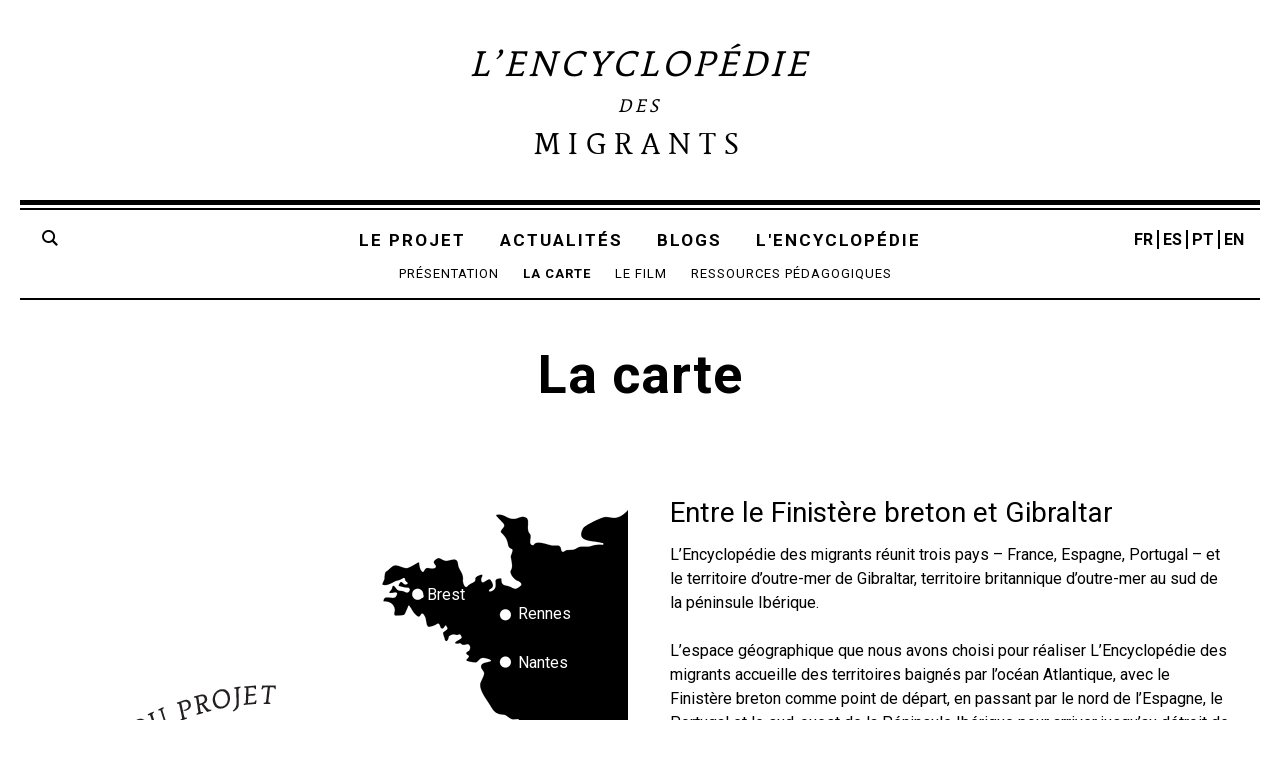

--- FILE ---
content_type: text/html; charset=UTF-8
request_url: https://enciclopedia-dos-migrantes.eu/projet/carte/
body_size: 11264
content:
<!doctype html>


	<!--[if lt IE 7]><html lang="fr-FR" class="no-js lt-ie9 lt-ie8 lt-ie7"><![endif]-->
	<!--[if (IE 7)&!(IEMobile)]><html lang="fr-FR" class="no-js lt-ie9 lt-ie8"><![endif]-->
	<!--[if (IE 8)&!(IEMobile)]><html lang="fr-FR" class="no-js lt-ie9"><![endif]-->
	<!--[if gt IE 8]><!--> <html lang="fr-FR" class="no-js"><!--<![endif]-->
	<head>

		<meta charset="utf-8">

				<meta http-equiv="X-UA-Compatible" content="IE=edge">

		<title> &raquo; La carte</title>

				<meta name="HandheldFriendly" content="True">
		<meta name="MobileOptimized" content="320">
		<meta name="viewport" content="width=device-width, initial-scale=1"/>


		<link rel="apple-touch-icon" sizes="57x57" href="/apple-touch-icon-57x57.png">
		<link rel="apple-touch-icon" sizes="60x60" href="/apple-touch-icon-60x60.png">
		<link rel="apple-touch-icon" sizes="72x72" href="/apple-touch-icon-72x72.png">
		<link rel="apple-touch-icon" sizes="76x76" href="/apple-touch-icon-76x76.png">
		<link rel="apple-touch-icon" sizes="114x114" href="/apple-touch-icon-114x114.png">
		<link rel="apple-touch-icon" sizes="120x120" href="/apple-touch-icon-120x120.png">
		<link rel="apple-touch-icon" sizes="144x144" href="/apple-touch-icon-144x144.png">
		<link rel="apple-touch-icon" sizes="152x152" href="/apple-touch-icon-152x152.png">
		<link rel="apple-touch-icon" sizes="180x180" href="/apple-touch-icon-180x180.png">
		<link rel="icon" type="image/png" href="/favicon-32x32.png" sizes="32x32">
		<link rel="icon" type="image/png" href="/android-chrome-192x192.png" sizes="192x192">
		<link rel="icon" type="image/png" href="/favicon-96x96.png" sizes="96x96">
		<link rel="icon" type="image/png" href="/favicon-16x16.png" sizes="16x16">
		<link rel="manifest" href="/manifest.json">
		<link rel="mask-icon" href="/safari-pinned-tab.svg" color="#000000">
		<meta name="msapplication-TileColor" content="#da532c">
		<meta name="msapplication-TileImage" content="/mstile-144x144.png">
		<meta name="theme-color" content="#ffffff">

		<link rel="pingback" href="https://enciclopedia-dos-migrantes.eu/xmlrpc.php">

		<meta name='robots' content='max-image-preview:large' />
<!-- Added by Simplest Gallery Plugin v. 3.3 BEGIN -->
<!-- Added by Simplest Gallery Plugin END -->
<link rel='dns-prefetch' href='//fonts.googleapis.com' />
<link rel="alternate" type="application/rss+xml" title="Encyclopédie des migrants &raquo; Flux" href="https://enciclopedia-dos-migrantes.eu/feed/" />
<link rel="alternate" type="application/rss+xml" title="Encyclopédie des migrants &raquo; Flux des commentaires" href="https://enciclopedia-dos-migrantes.eu/comments/feed/" />
<script type="text/javascript">
window._wpemojiSettings = {"baseUrl":"https:\/\/s.w.org\/images\/core\/emoji\/14.0.0\/72x72\/","ext":".png","svgUrl":"https:\/\/s.w.org\/images\/core\/emoji\/14.0.0\/svg\/","svgExt":".svg","source":{"wpemoji":"https:\/\/enciclopedia-dos-migrantes.eu\/wp-includes\/js\/wp-emoji.js","twemoji":"https:\/\/enciclopedia-dos-migrantes.eu\/wp-includes\/js\/twemoji.js"}};
/**
 * @output wp-includes/js/wp-emoji-loader.js
 */

/**
 * Emoji Settings as exported in PHP via _print_emoji_detection_script().
 * @typedef WPEmojiSettings
 * @type {object}
 * @property {?object} source
 * @property {?string} source.concatemoji
 * @property {?string} source.twemoji
 * @property {?string} source.wpemoji
 * @property {?boolean} DOMReady
 * @property {?Function} readyCallback
 */

/**
 * Support tests.
 * @typedef SupportTests
 * @type {object}
 * @property {?boolean} flag
 * @property {?boolean} emoji
 */

/**
 * IIFE to detect emoji support and load Twemoji if needed.
 *
 * @param {Window} window
 * @param {Document} document
 * @param {WPEmojiSettings} settings
 */
( function wpEmojiLoader( window, document, settings ) {
	if ( typeof Promise === 'undefined' ) {
		return;
	}

	var sessionStorageKey = 'wpEmojiSettingsSupports';
	var tests = [ 'flag', 'emoji' ];

	/**
	 * Checks whether the browser supports offloading to a Worker.
	 *
	 * @since 6.3.0
	 *
	 * @private
	 *
	 * @returns {boolean}
	 */
	function supportsWorkerOffloading() {
		return (
			typeof Worker !== 'undefined' &&
			typeof OffscreenCanvas !== 'undefined' &&
			typeof URL !== 'undefined' &&
			URL.createObjectURL &&
			typeof Blob !== 'undefined'
		);
	}

	/**
	 * @typedef SessionSupportTests
	 * @type {object}
	 * @property {number} timestamp
	 * @property {SupportTests} supportTests
	 */

	/**
	 * Get support tests from session.
	 *
	 * @since 6.3.0
	 *
	 * @private
	 *
	 * @returns {?SupportTests} Support tests, or null if not set or older than 1 week.
	 */
	function getSessionSupportTests() {
		try {
			/** @type {SessionSupportTests} */
			var item = JSON.parse(
				sessionStorage.getItem( sessionStorageKey )
			);
			if (
				typeof item === 'object' &&
				typeof item.timestamp === 'number' &&
				new Date().valueOf() < item.timestamp + 604800 && // Note: Number is a week in seconds.
				typeof item.supportTests === 'object'
			) {
				return item.supportTests;
			}
		} catch ( e ) {}
		return null;
	}

	/**
	 * Persist the supports in session storage.
	 *
	 * @since 6.3.0
	 *
	 * @private
	 *
	 * @param {SupportTests} supportTests Support tests.
	 */
	function setSessionSupportTests( supportTests ) {
		try {
			/** @type {SessionSupportTests} */
			var item = {
				supportTests: supportTests,
				timestamp: new Date().valueOf()
			};

			sessionStorage.setItem(
				sessionStorageKey,
				JSON.stringify( item )
			);
		} catch ( e ) {}
	}

	/**
	 * Checks if two sets of Emoji characters render the same visually.
	 *
	 * This function may be serialized to run in a Worker. Therefore, it cannot refer to variables from the containing
	 * scope. Everything must be passed by parameters.
	 *
	 * @since 4.9.0
	 *
	 * @private
	 *
	 * @param {CanvasRenderingContext2D} context 2D Context.
	 * @param {string} set1 Set of Emoji to test.
	 * @param {string} set2 Set of Emoji to test.
	 *
	 * @return {boolean} True if the two sets render the same.
	 */
	function emojiSetsRenderIdentically( context, set1, set2 ) {
		// Cleanup from previous test.
		context.clearRect( 0, 0, context.canvas.width, context.canvas.height );
		context.fillText( set1, 0, 0 );
		var rendered1 = new Uint32Array(
			context.getImageData(
				0,
				0,
				context.canvas.width,
				context.canvas.height
			).data
		);

		// Cleanup from previous test.
		context.clearRect( 0, 0, context.canvas.width, context.canvas.height );
		context.fillText( set2, 0, 0 );
		var rendered2 = new Uint32Array(
			context.getImageData(
				0,
				0,
				context.canvas.width,
				context.canvas.height
			).data
		);

		return rendered1.every( function ( rendered2Data, index ) {
			return rendered2Data === rendered2[ index ];
		} );
	}

	/**
	 * Determines if the browser properly renders Emoji that Twemoji can supplement.
	 *
	 * This function may be serialized to run in a Worker. Therefore, it cannot refer to variables from the containing
	 * scope. Everything must be passed by parameters.
	 *
	 * @since 4.2.0
	 *
	 * @private
	 *
	 * @param {CanvasRenderingContext2D} context 2D Context.
	 * @param {string} type Whether to test for support of "flag" or "emoji".
	 * @param {Function} emojiSetsRenderIdentically Reference to emojiSetsRenderIdentically function, needed due to minification.
	 *
	 * @return {boolean} True if the browser can render emoji, false if it cannot.
	 */
	function browserSupportsEmoji( context, type, emojiSetsRenderIdentically ) {
		var isIdentical;

		switch ( type ) {
			case 'flag':
				/*
				 * Test for Transgender flag compatibility. Added in Unicode 13.
				 *
				 * To test for support, we try to render it, and compare the rendering to how it would look if
				 * the browser doesn't render it correctly (white flag emoji + transgender symbol).
				 */
				isIdentical = emojiSetsRenderIdentically(
					context,
					'\uD83C\uDFF3\uFE0F\u200D\u26A7\uFE0F', // as a zero-width joiner sequence
					'\uD83C\uDFF3\uFE0F\u200B\u26A7\uFE0F' // separated by a zero-width space
				);

				if ( isIdentical ) {
					return false;
				}

				/*
				 * Test for UN flag compatibility. This is the least supported of the letter locale flags,
				 * so gives us an easy test for full support.
				 *
				 * To test for support, we try to render it, and compare the rendering to how it would look if
				 * the browser doesn't render it correctly ([U] + [N]).
				 */
				isIdentical = emojiSetsRenderIdentically(
					context,
					'\uD83C\uDDFA\uD83C\uDDF3', // as the sequence of two code points
					'\uD83C\uDDFA\u200B\uD83C\uDDF3' // as the two code points separated by a zero-width space
				);

				if ( isIdentical ) {
					return false;
				}

				/*
				 * Test for English flag compatibility. England is a country in the United Kingdom, it
				 * does not have a two letter locale code but rather a five letter sub-division code.
				 *
				 * To test for support, we try to render it, and compare the rendering to how it would look if
				 * the browser doesn't render it correctly (black flag emoji + [G] + [B] + [E] + [N] + [G]).
				 */
				isIdentical = emojiSetsRenderIdentically(
					context,
					// as the flag sequence
					'\uD83C\uDFF4\uDB40\uDC67\uDB40\uDC62\uDB40\uDC65\uDB40\uDC6E\uDB40\uDC67\uDB40\uDC7F',
					// with each code point separated by a zero-width space
					'\uD83C\uDFF4\u200B\uDB40\uDC67\u200B\uDB40\uDC62\u200B\uDB40\uDC65\u200B\uDB40\uDC6E\u200B\uDB40\uDC67\u200B\uDB40\uDC7F'
				);

				return ! isIdentical;
			case 'emoji':
				/*
				 * Why can't we be friends? Everyone can now shake hands in emoji, regardless of skin tone!
				 *
				 * To test for Emoji 14.0 support, try to render a new emoji: Handshake: Light Skin Tone, Dark Skin Tone.
				 *
				 * The Handshake: Light Skin Tone, Dark Skin Tone emoji is a ZWJ sequence combining 🫱 Rightwards Hand,
				 * 🏻 Light Skin Tone, a Zero Width Joiner, 🫲 Leftwards Hand, and 🏿 Dark Skin Tone.
				 *
				 * 0x1FAF1 == Rightwards Hand
				 * 0x1F3FB == Light Skin Tone
				 * 0x200D == Zero-Width Joiner (ZWJ) that links the code points for the new emoji or
				 * 0x200B == Zero-Width Space (ZWS) that is rendered for clients not supporting the new emoji.
				 * 0x1FAF2 == Leftwards Hand
				 * 0x1F3FF == Dark Skin Tone.
				 *
				 * When updating this test for future Emoji releases, ensure that individual emoji that make up the
				 * sequence come from older emoji standards.
				 */
				isIdentical = emojiSetsRenderIdentically(
					context,
					'\uD83E\uDEF1\uD83C\uDFFB\u200D\uD83E\uDEF2\uD83C\uDFFF', // as the zero-width joiner sequence
					'\uD83E\uDEF1\uD83C\uDFFB\u200B\uD83E\uDEF2\uD83C\uDFFF' // separated by a zero-width space
				);

				return ! isIdentical;
		}

		return false;
	}

	/**
	 * Checks emoji support tests.
	 *
	 * This function may be serialized to run in a Worker. Therefore, it cannot refer to variables from the containing
	 * scope. Everything must be passed by parameters.
	 *
	 * @since 6.3.0
	 *
	 * @private
	 *
	 * @param {string[]} tests Tests.
	 * @param {Function} browserSupportsEmoji Reference to browserSupportsEmoji function, needed due to minification.
	 * @param {Function} emojiSetsRenderIdentically Reference to emojiSetsRenderIdentically function, needed due to minification.
	 *
	 * @return {SupportTests} Support tests.
	 */
	function testEmojiSupports( tests, browserSupportsEmoji, emojiSetsRenderIdentically ) {
		var canvas;
		if (
			typeof WorkerGlobalScope !== 'undefined' &&
			self instanceof WorkerGlobalScope
		) {
			canvas = new OffscreenCanvas( 300, 150 ); // Dimensions are default for HTMLCanvasElement.
		} else {
			canvas = document.createElement( 'canvas' );
		}

		var context = canvas.getContext( '2d', { willReadFrequently: true } );

		/*
		 * Chrome on OS X added native emoji rendering in M41. Unfortunately,
		 * it doesn't work when the font is bolder than 500 weight. So, we
		 * check for bold rendering support to avoid invisible emoji in Chrome.
		 */
		context.textBaseline = 'top';
		context.font = '600 32px Arial';

		var supports = {};
		tests.forEach( function ( test ) {
			supports[ test ] = browserSupportsEmoji( context, test, emojiSetsRenderIdentically );
		} );
		return supports;
	}

	/**
	 * Adds a script to the head of the document.
	 *
	 * @ignore
	 *
	 * @since 4.2.0
	 *
	 * @param {string} src The url where the script is located.
	 *
	 * @return {void}
	 */
	function addScript( src ) {
		var script = document.createElement( 'script' );
		script.src = src;
		script.defer = true;
		document.head.appendChild( script );
	}

	settings.supports = {
		everything: true,
		everythingExceptFlag: true
	};

	// Create a promise for DOMContentLoaded since the worker logic may finish after the event has fired.
	var domReadyPromise = new Promise( function ( resolve ) {
		document.addEventListener( 'DOMContentLoaded', resolve, {
			once: true
		} );
	} );

	// Obtain the emoji support from the browser, asynchronously when possible.
	new Promise( function ( resolve ) {
		var supportTests = getSessionSupportTests();
		if ( supportTests ) {
			resolve( supportTests );
			return;
		}

		if ( supportsWorkerOffloading() ) {
			try {
				// Note that the functions are being passed as arguments due to minification.
				var workerScript =
					'postMessage(' +
					testEmojiSupports.toString() +
					'(' +
					[
						JSON.stringify( tests ),
						browserSupportsEmoji.toString(),
						emojiSetsRenderIdentically.toString()
					].join( ',' ) +
					'));';
				var blob = new Blob( [ workerScript ], {
					type: 'text/javascript'
				} );
				var worker = new Worker( URL.createObjectURL( blob ), { name: 'wpTestEmojiSupports' } );
				worker.onmessage = function ( event ) {
					supportTests = event.data;
					setSessionSupportTests( supportTests );
					worker.terminate();
					resolve( supportTests );
				};
				return;
			} catch ( e ) {}
		}

		supportTests = testEmojiSupports( tests, browserSupportsEmoji, emojiSetsRenderIdentically );
		setSessionSupportTests( supportTests );
		resolve( supportTests );
	} )
		// Once the browser emoji support has been obtained from the session, finalize the settings.
		.then( function ( supportTests ) {
			/*
			 * Tests the browser support for flag emojis and other emojis, and adjusts the
			 * support settings accordingly.
			 */
			for ( var test in supportTests ) {
				settings.supports[ test ] = supportTests[ test ];

				settings.supports.everything =
					settings.supports.everything && settings.supports[ test ];

				if ( 'flag' !== test ) {
					settings.supports.everythingExceptFlag =
						settings.supports.everythingExceptFlag &&
						settings.supports[ test ];
				}
			}

			settings.supports.everythingExceptFlag =
				settings.supports.everythingExceptFlag &&
				! settings.supports.flag;

			// Sets DOMReady to false and assigns a ready function to settings.
			settings.DOMReady = false;
			settings.readyCallback = function () {
				settings.DOMReady = true;
			};
		} )
		.then( function () {
			return domReadyPromise;
		} )
		.then( function () {
			// When the browser can not render everything we need to load a polyfill.
			if ( ! settings.supports.everything ) {
				settings.readyCallback();

				var src = settings.source || {};

				if ( src.concatemoji ) {
					addScript( src.concatemoji );
				} else if ( src.wpemoji && src.twemoji ) {
					addScript( src.twemoji );
					addScript( src.wpemoji );
				}
			}
		} );
} )( window, document, window._wpemojiSettings );
</script>
<style type="text/css">
img.wp-smiley,
img.emoji {
	display: inline !important;
	border: none !important;
	box-shadow: none !important;
	height: 1em !important;
	width: 1em !important;
	margin: 0 0.07em !important;
	vertical-align: -0.1em !important;
	background: none !important;
	padding: 0 !important;
}
</style>
	<link rel='stylesheet' id='wp-block-library-css' href='https://enciclopedia-dos-migrantes.eu/wp-includes/css/dist/block-library/style.css' type='text/css' media='all' />
<style id='classic-theme-styles-inline-css' type='text/css'>
/**
 * These rules are needed for backwards compatibility.
 * They should match the button element rules in the base theme.json file.
 */
.wp-block-button__link {
	color: #ffffff;
	background-color: #32373c;
	border-radius: 9999px; /* 100% causes an oval, but any explicit but really high value retains the pill shape. */

	/* This needs a low specificity so it won't override the rules from the button element if defined in theme.json. */
	box-shadow: none;
	text-decoration: none;

	/* The extra 2px are added to size solids the same as the outline versions.*/
	padding: calc(0.667em + 2px) calc(1.333em + 2px);

	font-size: 1.125em;
}

.wp-block-file__button {
	background: #32373c;
	color: #ffffff;
	text-decoration: none;
}

</style>
<style id='global-styles-inline-css' type='text/css'>
body{--wp--preset--color--black: #000000;--wp--preset--color--cyan-bluish-gray: #abb8c3;--wp--preset--color--white: #ffffff;--wp--preset--color--pale-pink: #f78da7;--wp--preset--color--vivid-red: #cf2e2e;--wp--preset--color--luminous-vivid-orange: #ff6900;--wp--preset--color--luminous-vivid-amber: #fcb900;--wp--preset--color--light-green-cyan: #7bdcb5;--wp--preset--color--vivid-green-cyan: #00d084;--wp--preset--color--pale-cyan-blue: #8ed1fc;--wp--preset--color--vivid-cyan-blue: #0693e3;--wp--preset--color--vivid-purple: #9b51e0;--wp--preset--gradient--vivid-cyan-blue-to-vivid-purple: linear-gradient(135deg,rgba(6,147,227,1) 0%,rgb(155,81,224) 100%);--wp--preset--gradient--light-green-cyan-to-vivid-green-cyan: linear-gradient(135deg,rgb(122,220,180) 0%,rgb(0,208,130) 100%);--wp--preset--gradient--luminous-vivid-amber-to-luminous-vivid-orange: linear-gradient(135deg,rgba(252,185,0,1) 0%,rgba(255,105,0,1) 100%);--wp--preset--gradient--luminous-vivid-orange-to-vivid-red: linear-gradient(135deg,rgba(255,105,0,1) 0%,rgb(207,46,46) 100%);--wp--preset--gradient--very-light-gray-to-cyan-bluish-gray: linear-gradient(135deg,rgb(238,238,238) 0%,rgb(169,184,195) 100%);--wp--preset--gradient--cool-to-warm-spectrum: linear-gradient(135deg,rgb(74,234,220) 0%,rgb(151,120,209) 20%,rgb(207,42,186) 40%,rgb(238,44,130) 60%,rgb(251,105,98) 80%,rgb(254,248,76) 100%);--wp--preset--gradient--blush-light-purple: linear-gradient(135deg,rgb(255,206,236) 0%,rgb(152,150,240) 100%);--wp--preset--gradient--blush-bordeaux: linear-gradient(135deg,rgb(254,205,165) 0%,rgb(254,45,45) 50%,rgb(107,0,62) 100%);--wp--preset--gradient--luminous-dusk: linear-gradient(135deg,rgb(255,203,112) 0%,rgb(199,81,192) 50%,rgb(65,88,208) 100%);--wp--preset--gradient--pale-ocean: linear-gradient(135deg,rgb(255,245,203) 0%,rgb(182,227,212) 50%,rgb(51,167,181) 100%);--wp--preset--gradient--electric-grass: linear-gradient(135deg,rgb(202,248,128) 0%,rgb(113,206,126) 100%);--wp--preset--gradient--midnight: linear-gradient(135deg,rgb(2,3,129) 0%,rgb(40,116,252) 100%);--wp--preset--font-size--small: 13px;--wp--preset--font-size--medium: 20px;--wp--preset--font-size--large: 36px;--wp--preset--font-size--x-large: 42px;--wp--preset--spacing--20: 0.44rem;--wp--preset--spacing--30: 0.67rem;--wp--preset--spacing--40: 1rem;--wp--preset--spacing--50: 1.5rem;--wp--preset--spacing--60: 2.25rem;--wp--preset--spacing--70: 3.38rem;--wp--preset--spacing--80: 5.06rem;--wp--preset--shadow--natural: 6px 6px 9px rgba(0, 0, 0, 0.2);--wp--preset--shadow--deep: 12px 12px 50px rgba(0, 0, 0, 0.4);--wp--preset--shadow--sharp: 6px 6px 0px rgba(0, 0, 0, 0.2);--wp--preset--shadow--outlined: 6px 6px 0px -3px rgba(255, 255, 255, 1), 6px 6px rgba(0, 0, 0, 1);--wp--preset--shadow--crisp: 6px 6px 0px rgba(0, 0, 0, 1);}:where(.is-layout-flex){gap: 0.5em;}:where(.is-layout-grid){gap: 0.5em;}body .is-layout-flow > .alignleft{float: left;margin-inline-start: 0;margin-inline-end: 2em;}body .is-layout-flow > .alignright{float: right;margin-inline-start: 2em;margin-inline-end: 0;}body .is-layout-flow > .aligncenter{margin-left: auto !important;margin-right: auto !important;}body .is-layout-constrained > .alignleft{float: left;margin-inline-start: 0;margin-inline-end: 2em;}body .is-layout-constrained > .alignright{float: right;margin-inline-start: 2em;margin-inline-end: 0;}body .is-layout-constrained > .aligncenter{margin-left: auto !important;margin-right: auto !important;}body .is-layout-constrained > :where(:not(.alignleft):not(.alignright):not(.alignfull)){max-width: var(--wp--style--global--content-size);margin-left: auto !important;margin-right: auto !important;}body .is-layout-constrained > .alignwide{max-width: var(--wp--style--global--wide-size);}body .is-layout-flex{display: flex;}body .is-layout-flex{flex-wrap: wrap;align-items: center;}body .is-layout-flex > *{margin: 0;}body .is-layout-grid{display: grid;}body .is-layout-grid > *{margin: 0;}:where(.wp-block-columns.is-layout-flex){gap: 2em;}:where(.wp-block-columns.is-layout-grid){gap: 2em;}:where(.wp-block-post-template.is-layout-flex){gap: 1.25em;}:where(.wp-block-post-template.is-layout-grid){gap: 1.25em;}.has-black-color{color: var(--wp--preset--color--black) !important;}.has-cyan-bluish-gray-color{color: var(--wp--preset--color--cyan-bluish-gray) !important;}.has-white-color{color: var(--wp--preset--color--white) !important;}.has-pale-pink-color{color: var(--wp--preset--color--pale-pink) !important;}.has-vivid-red-color{color: var(--wp--preset--color--vivid-red) !important;}.has-luminous-vivid-orange-color{color: var(--wp--preset--color--luminous-vivid-orange) !important;}.has-luminous-vivid-amber-color{color: var(--wp--preset--color--luminous-vivid-amber) !important;}.has-light-green-cyan-color{color: var(--wp--preset--color--light-green-cyan) !important;}.has-vivid-green-cyan-color{color: var(--wp--preset--color--vivid-green-cyan) !important;}.has-pale-cyan-blue-color{color: var(--wp--preset--color--pale-cyan-blue) !important;}.has-vivid-cyan-blue-color{color: var(--wp--preset--color--vivid-cyan-blue) !important;}.has-vivid-purple-color{color: var(--wp--preset--color--vivid-purple) !important;}.has-black-background-color{background-color: var(--wp--preset--color--black) !important;}.has-cyan-bluish-gray-background-color{background-color: var(--wp--preset--color--cyan-bluish-gray) !important;}.has-white-background-color{background-color: var(--wp--preset--color--white) !important;}.has-pale-pink-background-color{background-color: var(--wp--preset--color--pale-pink) !important;}.has-vivid-red-background-color{background-color: var(--wp--preset--color--vivid-red) !important;}.has-luminous-vivid-orange-background-color{background-color: var(--wp--preset--color--luminous-vivid-orange) !important;}.has-luminous-vivid-amber-background-color{background-color: var(--wp--preset--color--luminous-vivid-amber) !important;}.has-light-green-cyan-background-color{background-color: var(--wp--preset--color--light-green-cyan) !important;}.has-vivid-green-cyan-background-color{background-color: var(--wp--preset--color--vivid-green-cyan) !important;}.has-pale-cyan-blue-background-color{background-color: var(--wp--preset--color--pale-cyan-blue) !important;}.has-vivid-cyan-blue-background-color{background-color: var(--wp--preset--color--vivid-cyan-blue) !important;}.has-vivid-purple-background-color{background-color: var(--wp--preset--color--vivid-purple) !important;}.has-black-border-color{border-color: var(--wp--preset--color--black) !important;}.has-cyan-bluish-gray-border-color{border-color: var(--wp--preset--color--cyan-bluish-gray) !important;}.has-white-border-color{border-color: var(--wp--preset--color--white) !important;}.has-pale-pink-border-color{border-color: var(--wp--preset--color--pale-pink) !important;}.has-vivid-red-border-color{border-color: var(--wp--preset--color--vivid-red) !important;}.has-luminous-vivid-orange-border-color{border-color: var(--wp--preset--color--luminous-vivid-orange) !important;}.has-luminous-vivid-amber-border-color{border-color: var(--wp--preset--color--luminous-vivid-amber) !important;}.has-light-green-cyan-border-color{border-color: var(--wp--preset--color--light-green-cyan) !important;}.has-vivid-green-cyan-border-color{border-color: var(--wp--preset--color--vivid-green-cyan) !important;}.has-pale-cyan-blue-border-color{border-color: var(--wp--preset--color--pale-cyan-blue) !important;}.has-vivid-cyan-blue-border-color{border-color: var(--wp--preset--color--vivid-cyan-blue) !important;}.has-vivid-purple-border-color{border-color: var(--wp--preset--color--vivid-purple) !important;}.has-vivid-cyan-blue-to-vivid-purple-gradient-background{background: var(--wp--preset--gradient--vivid-cyan-blue-to-vivid-purple) !important;}.has-light-green-cyan-to-vivid-green-cyan-gradient-background{background: var(--wp--preset--gradient--light-green-cyan-to-vivid-green-cyan) !important;}.has-luminous-vivid-amber-to-luminous-vivid-orange-gradient-background{background: var(--wp--preset--gradient--luminous-vivid-amber-to-luminous-vivid-orange) !important;}.has-luminous-vivid-orange-to-vivid-red-gradient-background{background: var(--wp--preset--gradient--luminous-vivid-orange-to-vivid-red) !important;}.has-very-light-gray-to-cyan-bluish-gray-gradient-background{background: var(--wp--preset--gradient--very-light-gray-to-cyan-bluish-gray) !important;}.has-cool-to-warm-spectrum-gradient-background{background: var(--wp--preset--gradient--cool-to-warm-spectrum) !important;}.has-blush-light-purple-gradient-background{background: var(--wp--preset--gradient--blush-light-purple) !important;}.has-blush-bordeaux-gradient-background{background: var(--wp--preset--gradient--blush-bordeaux) !important;}.has-luminous-dusk-gradient-background{background: var(--wp--preset--gradient--luminous-dusk) !important;}.has-pale-ocean-gradient-background{background: var(--wp--preset--gradient--pale-ocean) !important;}.has-electric-grass-gradient-background{background: var(--wp--preset--gradient--electric-grass) !important;}.has-midnight-gradient-background{background: var(--wp--preset--gradient--midnight) !important;}.has-small-font-size{font-size: var(--wp--preset--font-size--small) !important;}.has-medium-font-size{font-size: var(--wp--preset--font-size--medium) !important;}.has-large-font-size{font-size: var(--wp--preset--font-size--large) !important;}.has-x-large-font-size{font-size: var(--wp--preset--font-size--x-large) !important;}
.wp-block-navigation a:where(:not(.wp-element-button)){color: inherit;}
:where(.wp-block-post-template.is-layout-flex){gap: 1.25em;}:where(.wp-block-post-template.is-layout-grid){gap: 1.25em;}
:where(.wp-block-columns.is-layout-flex){gap: 2em;}:where(.wp-block-columns.is-layout-grid){gap: 2em;}
.wp-block-pullquote{font-size: 1.5em;line-height: 1.6;}
</style>
<link rel='stylesheet' id='googleFontsRoboto-css' href='https://fonts.googleapis.com/css?family=Roboto%3A400%2C700%2C300%2C400italic' type='text/css' media='all' />
<link rel='stylesheet' id='tablepress-default-css' href='https://enciclopedia-dos-migrantes.eu/wp-content/plugins/tablepress/css/build/default.css' type='text/css' media='all' />
<link rel='stylesheet' id='bones-stylesheet-css' href='https://enciclopedia-dos-migrantes.eu/wp-content/themes/encyclo/library/css/style.css' type='text/css' media='all' />
<!--[if lt IE 9]>
<link rel='stylesheet' id='bones-ie-only-css' href='https://enciclopedia-dos-migrantes.eu/wp-content/themes/encyclo/library/css/ie.css' type='text/css' media='all' />
<![endif]-->
<link rel='stylesheet' id='jquerysharecss-css' href='https://enciclopedia-dos-migrantes.eu/wp-content/themes/encyclo/library/css/share.css' type='text/css' media='all' />
<link rel='stylesheet' id='fancybox-css' href='https://enciclopedia-dos-migrantes.eu/wp-content/plugins/simplest-gallery/fancybox/jquery.fancybox-1.3.4.css' type='text/css' media='all' />
<link rel='stylesheet' id='fancybox-override-css' href='https://enciclopedia-dos-migrantes.eu/wp-content/plugins/simplest-gallery/fbg-override.css' type='text/css' media='all' />
<link rel='stylesheet' id='wpglobus-css' href='https://enciclopedia-dos-migrantes.eu/wp-content/plugins/wpglobus/includes/css/wpglobus.css' type='text/css' media='all' />
<script type='text/javascript' src='https://enciclopedia-dos-migrantes.eu/wp-content/themes/encyclo/library/js/libs/modernizr.custom.min.js' id='bones-modernizr-js'></script>
<script type='text/javascript' src='https://enciclopedia-dos-migrantes.eu/wp-content/plugins/simplest-gallery/lib/jquery-1.10.2.min.js' id='jquery-js'></script>
<script type='text/javascript' id='utils-js-extra'>
/* <![CDATA[ */
var userSettings = {"url":"\/","uid":"0","time":"1766982990","secure":"1"};
/* ]]> */
</script>
<script type='text/javascript' src='https://enciclopedia-dos-migrantes.eu/wp-includes/js/utils.js' id='utils-js'></script>
<script type='text/javascript' src='https://enciclopedia-dos-migrantes.eu/wp-content/plugins/simplest-gallery/lib/jquery-migrate-1.2.1.min.js' id='jquery-migrate-js'></script>
<script type='text/javascript' src='https://enciclopedia-dos-migrantes.eu/wp-content/plugins/simplest-gallery/lib/jquery.mousewheel-3.0.6.pack.js' id='jquery.mousewheel-js'></script>
<script type='text/javascript' src='https://enciclopedia-dos-migrantes.eu/wp-content/plugins/simplest-gallery/fancybox/jquery.fancybox-1.3.4.js' id='fancybox-js'></script>
<link rel="https://api.w.org/" href="https://enciclopedia-dos-migrantes.eu/wp-json/" /><link rel="alternate" type="application/json" href="https://enciclopedia-dos-migrantes.eu/wp-json/wp/v2/pages/26" /><link rel="canonical" href="https://enciclopedia-dos-migrantes.eu/projet/carte/" />
<link rel='shortlink' href='https://enciclopedia-dos-migrantes.eu/?p=26' />
<link rel="alternate" type="application/json+oembed" href="https://enciclopedia-dos-migrantes.eu/wp-json/oembed/1.0/embed?url=https%3A%2F%2Fenciclopedia-dos-migrantes.eu%2Fprojet%2Fcarte%2F" />
<link rel="alternate" type="text/xml+oembed" href="https://enciclopedia-dos-migrantes.eu/wp-json/oembed/1.0/embed?url=https%3A%2F%2Fenciclopedia-dos-migrantes.eu%2Fprojet%2Fcarte%2F&#038;format=xml" />
			<style media="screen">
				.wpglobus_flag_fr{background-image:url(https://enciclopedia-dos-migrantes.eu/wp-content/plugins/wpglobus/flags/fr.png)}
.wpglobus_flag_es{background-image:url(https://enciclopedia-dos-migrantes.eu/wp-content/plugins/wpglobus/flags/es.png)}
.wpglobus_flag_pt{background-image:url(https://enciclopedia-dos-migrantes.eu/wp-content/plugins/wpglobus/flags/pt.png)}
.wpglobus_flag_en{background-image:url(https://enciclopedia-dos-migrantes.eu/wp-content/plugins/wpglobus/flags/us.png)}
			</style>
			<link rel="alternate" hreflang="fr-FR" href="https://enciclopedia-dos-migrantes.eu/projet/carte/" /><link rel="alternate" hreflang="es-ES" href="https://enciclopedia-dos-migrantes.eu/es/projet/carte/" /><link rel="alternate" hreflang="pt-PT" href="https://enciclopedia-dos-migrantes.eu/pt/projet/carte/" /><link rel="alternate" hreflang="en-US" href="https://enciclopedia-dos-migrantes.eu/en/projet/carte/" />
		<script>
			var langue = "fr";
			var ajaxurl = "https://enciclopedia-dos-migrantes.eu/wp-admin/admin-ajax.php";
		</script>

	</head>

	<body class="page-template-default page page-id-26 page-child parent-pageid-2" itemscope itemtype="http://schema.org/WebPage">

		
<!-- Google tag (gtag.js) -->
<script async src="https://www.googletagmanager.com/gtag/js?id=G-45EL0W695N"></script>
<script>
  window.dataLayer = window.dataLayer || [];
  function gtag(){dataLayer.push(arguments);}
  gtag('js', new Date());

  gtag('config', 'G-45EL0W695N');
</script>
		
		<div id="container">

			<header class="header" role="banner" itemscope itemtype="http://schema.org/WPHeader">

				<div id="inner-header" class="wrap cf">

										<p id="logo" class="h1" itemscope itemtype="http://schema.org/Organization">
						<a href="https://enciclopedia-dos-migrantes.eu" rel="nofollow">
							<span id="lencyclopedie">L’encyclopédie</span>
							<span id="des">des</span>
							<span id="migrants">migrants</span>
						</a>
					</p>

					<div id="tools">

						<!-- ACCESS AU MENU - VERSION MOBILE -->
						<div id="nav_switcher"></div>

						<!-- MENU -->
						<nav role="navigation" itemscope itemtype="http://schema.org/SiteNavigationElement" id="ligne_menu">
							<ul id="menu-menu-principal" class="nav top-nav cf"><li id="menu-item-787" class="sub-menu-projet menu-item menu-item-type-post_type menu-item-object-page current-page-ancestor current-menu-ancestor current-menu-parent current-page-parent current_page_parent current_page_ancestor menu-item-has-children menu-item-787"><a href="https://enciclopedia-dos-migrantes.eu/projet/">Le projet</a>
<ul class="sub-menu">
	<li id="menu-item-35" class="menu-item menu-item-type-post_type menu-item-object-page current-page-ancestor current-page-parent menu-item-35"><a href="https://enciclopedia-dos-migrantes.eu/projet/">Présentation</a></li>
	<li id="menu-item-37" class="menu-item menu-item-type-post_type menu-item-object-page current-menu-item page_item page-item-26 current_page_item menu-item-37"><a href="https://enciclopedia-dos-migrantes.eu/projet/carte/" aria-current="page">La carte</a></li>
	<li id="menu-item-39" class="menu-item menu-item-type-post_type menu-item-object-page menu-item-39"><a href="https://enciclopedia-dos-migrantes.eu/projet/film/">Le film</a></li>
	<li id="menu-item-38" class="menu-item menu-item-type-post_type menu-item-object-page menu-item-38"><a href="https://enciclopedia-dos-migrantes.eu/projet/pedagogie/">Ressources pédagogiques</a></li>
</ul>
</li>
<li id="menu-item-563" class="sub-menu-actualites menu-item menu-item-type-post_type menu-item-object-page menu-item-has-children menu-item-563"><a href="https://enciclopedia-dos-migrantes.eu/actualites/">Actualités</a>
<ul class="sub-menu">
	<li id="menu-item-795" class="sub-menu-actualites menu-item menu-item-type-taxonomy menu-item-object-category menu-item-795"><a href="https://enciclopedia-dos-migrantes.eu/cat/france/">France</a></li>
	<li id="menu-item-796" class="menu-item menu-item-type-taxonomy menu-item-object-category menu-item-796"><a href="https://enciclopedia-dos-migrantes.eu/cat/espagne/">Espagne</a></li>
	<li id="menu-item-797" class="menu-item menu-item-type-taxonomy menu-item-object-category menu-item-797"><a href="https://enciclopedia-dos-migrantes.eu/cat/portugal/">Portugal</a></li>
	<li id="menu-item-798" class="menu-item menu-item-type-taxonomy menu-item-object-category menu-item-798"><a href="https://enciclopedia-dos-migrantes.eu/cat/gibraltar/">Gibraltar</a></li>
	<li id="menu-item-799" class="menu-item menu-item-type-post_type menu-item-object-page menu-item-799"><a href="https://enciclopedia-dos-migrantes.eu/actualites/">Archives</a></li>
</ul>
</li>
<li id="menu-item-1327" class="sub-menu-blogs menu-item menu-item-type-custom menu-item-object-custom menu-item-has-children menu-item-1327"><a href="/blogs/">Blogs</a>
<ul class="sub-menu">
	<li id="menu-item-1836" class="menu-item menu-item-type-taxonomy menu-item-object-custom_cat menu-item-1836"><a href="https://enciclopedia-dos-migrantes.eu/blogs/vieencyclo/">La vie de L'Encyclopédie</a></li>
	<li id="menu-item-1528" class="menu-item menu-item-type-taxonomy menu-item-object-custom_cat menu-item-1528"><a href="https://enciclopedia-dos-migrantes.eu/blogs/fabrique-encyclopedie/">La fabrique de l'Encyclopédie</a></li>
	<li id="menu-item-857" class="menu-item menu-item-type-taxonomy menu-item-object-custom_cat menu-item-857"><a href="https://enciclopedia-dos-migrantes.eu/blogs/photographies/">Photographie</a></li>
	<li id="menu-item-863" class="menu-item menu-item-type-taxonomy menu-item-object-custom_cat menu-item-863"><a href="https://enciclopedia-dos-migrantes.eu/blogs/le-tournage-du-film-documentaire/">Le tournage du film</a></li>
	<li id="menu-item-858" class="menu-item menu-item-type-taxonomy menu-item-object-custom_cat menu-item-858"><a href="https://enciclopedia-dos-migrantes.eu/blogs/recherche/">Recherche</a></li>
	<li id="menu-item-859" class="menu-item menu-item-type-taxonomy menu-item-object-custom_cat menu-item-859"><a href="https://enciclopedia-dos-migrantes.eu/blogs/personnes-contact/">La collecte de témoignages</a></li>
</ul>
</li>
<li id="menu-item-41" class="sub-menu-encyclopedie menu-item menu-item-type-custom menu-item-object-custom menu-item-has-children menu-item-41"><a href="/encyclopedie">L'encyclopédie</a>
<ul class="sub-menu">
	<li id="menu-item-649" class="menu-item menu-item-type-post_type menu-item-object-page menu-item-649"><a href="https://enciclopedia-dos-migrantes.eu/encyclopedie/">Version Papier</a></li>
	<li id="menu-item-1693" class="menu-item menu-item-type-custom menu-item-object-custom menu-item-1693"><a href="/digital/">Version numérique</a></li>
</ul>
</li>
</ul>						</nav>

						<!-- LA RECHERCHE -->
						
						<div id="recherche">
							<form role="search" method="get" id="searchform" class="searchform" action="https://enciclopedia-dos-migrantes.eu/">
								<div>
									<input type="search" placeholder="Tapez votre recherche ici" id="s" name="s" value="" />
									<div id="searchsubmit"></div>
								</div>
							</form>
						</div>

						<!-- FR | ES | PT | EN -->
						<nav id="lang_switchers">
							<ul>
								<li><a href="https://www.encyclopedie-des-migrants.eu/projet/carte/">FR</a></li>
								<li><a href="https://www.enciclopedia-de-los-migrantes.eu/es/projet/carte/">ES</a></li>
								<li><a href="https://www.enciclopedia-dos-migrantes.eu/pt/projet/carte/">PT</a></li>
								<li><a href="https://www.encyclopedia-of-migrants.eu/en/projet/carte/">EN</a></li>
							</ul>
						</nav>

					</div>

					<div id="tools_replacer"></div>

				</div>

			</header>

<div id="content">

	<div id="inner-content" class="wrap cf">

		<main id="main" class="m-all t-all d-all cf" role="main" itemscope itemprop="mainContentOfPage" itemtype="http://schema.org/Blog">

			<header class="article-header">

				<div id="ah_titres">
					<h1 id="ah_titre" class="page-title">
						La carte					</h1>
				</div>
				<section id="actualites_header">

					
				</section>

			</header>
			
				<article id="post-26" class="cf post-26 page type-page status-publish hentry" role="article" itemscope itemtype="http://schema.org/BlogPosting">

					<section class="entry-content cf" itemprop="articleBody">
						
<div class="carte">

	<div class="d-1of2 m-all t-1of2">

		<div class="fond_carte">

			<div class="ville1 clair" ><a href="https://enciclopedia-dos-migrantes.eu/cat/france/brest/">Brest</a></div>
			<div class="ville2 clair" ><a href="https://enciclopedia-dos-migrantes.eu/cat/france/rennes/">Rennes</a></div>
			<div class="ville3 clair" ><a href="https://enciclopedia-dos-migrantes.eu/cat/france/nantes/">Nantes</a></div>
			<div class="ville4 clair" ><a href="https://enciclopedia-dos-migrantes.eu/cat/espagne/gijon/">Gijón</a></div>
			<div class="ville5 clair" ><a href="https://enciclopedia-dos-migrantes.eu/cat/portugal/porto/">Porto</a></div>
			<div class="ville6 clair" ><a href="https://enciclopedia-dos-migrantes.eu/cat/portugal/lisboa/">Lisbonne</a></div>
			<div class="ville7 sombre"><a href="https://enciclopedia-dos-migrantes.eu/cat/espagne/cadiz/">Cadix</a></div>
			<div class="ville8 sombre"><a href="https://enciclopedia-dos-migrantes.eu/cat/gibraltar/">Gibraltar</a></div>

			<img src="https://enciclopedia-dos-migrantes.eu/wp-content/themes/encyclo/images/carte_encyclo_fr.png">

		</div>

	</div>

	<div class="contenu-carte d-1of2 m-all t-1of2">
		<h2>Entre le Finistère breton et Gibraltar</h2>
<p>L’Encyclopédie des migrants réunit trois pays – France, Espagne, Portugal – et le territoire d’outre-mer de Gibraltar, territoire britannique d’outre-mer au sud de la péninsule Ibérique.</p>
<p>L’espace géographique que nous avons choisi pour réaliser L’Encyclopédie des migrants accueille des territoires baignés par l’océan Atlantique, avec le Finistère breton comme point de départ, en passant par le nord de l’Espagne, le Portugal et le sud-ouest de la Péninsule Ibérique pour arriver jusqu’au détroit de Gibraltar, porte d’entrée de l’Europe qui cristallise bien des tensions.</p>
<p>La raison du choix de ce parcours géographique est double :</p>
<ul>
<li>D’une part la corniche Atlantique occidentale de l’Europe est constituée de territoires qui regardent vers la mer, qui ont toujours été en relation ;</li>
<li>D’autre part, ce sont des territoires travaillés par une profonde histoire des migrations.</li>
</ul>
<p>Parce que les migrations intérieures et internationales ont façonné leur histoire et les mémoires de leurs habitants, les villes de la façade Atlantique nous paraissaient un espace de coopération opérant et privilégié pour sonder les défis qui se posent aujourd’hui aux Etats européens.</p>
<h2>Une initiative qui part d’un quartier pour se déployer à l’échelle européenne</h2>
<p>Ce projet de coopération transnationale s’enracine à Rennes, dans le quartier du Blosne où est implantée L’âge de la tortue. Nous revendiquons fortement cet ancrage local du projet et cette notion de rayonnement européen à partir de l’échelle locale.</p>
<p style="padding-left: 30px;"><span style="color: #808080;"><em>Vouloir arriver, c’est avoir fait la moitié du chemin (Proverbe arabe)</em></span></p>
<p>Cette entreprise encyclopédique offre l’opportunité de conforter les liens avec la cité, avec les responsables et les mouvements de toutes sortes, entre le projet associatif et le quartier en proposant du contre don artistique en reconnaissance des dons des contributeurs migrants et citoyens à l’œuvre de l’encyclopédie.</p>
	</div>

</div>
						

					</section>

				</article>

			
		</main>

	</div>

</div>


<footer class="footer" role="contentinfo" itemscope itemtype="http://schema.org/WPFooter">

    <div id="inner-footer" class="wrap cf content-padding">

        <!-- LE PROJET -->
        <div class="m-all t-1of3 d-1of3 cf">
            <h2>Le projet</h2>
            <nav role="navigation">
                <div class="footer-links cf"><ul id="menu-menu-footer" class="nav footer-nav cf"><li id="menu-item-788" class="menu-item menu-item-type-post_type menu-item-object-page current-page-ancestor menu-item-788"><a href="https://enciclopedia-dos-migrantes.eu/projet/">Présentation</a></li>
<li id="menu-item-800" class="projet-actualites menu-item menu-item-type-post_type menu-item-object-page menu-item-800"><a href="https://enciclopedia-dos-migrantes.eu/actualites/">Actualités</a></li>
<li id="menu-item-1790" class="menu-item menu-item-type-post_type menu-item-object-page menu-item-1790"><a href="https://enciclopedia-dos-migrantes.eu/projet/equipe/">L'équipe</a></li>
<li id="menu-item-218" class="menu-item menu-item-type-post_type menu-item-object-page menu-item-218"><a href="https://enciclopedia-dos-migrantes.eu/contacts/">Contacts</a></li>
<li id="menu-item-219" class="menu-item menu-item-type-post_type menu-item-object-page menu-item-219"><a href="https://enciclopedia-dos-migrantes.eu/partenaires/">Partenaires</a></li>
<li id="menu-item-221" class="menu-item menu-item-type-post_type menu-item-object-page menu-item-221"><a href="https://enciclopedia-dos-migrantes.eu/credits/">Crédits</a></li>
<li id="menu-item-220" class="menu-item menu-item-type-post_type menu-item-object-page menu-item-220"><a href="https://enciclopedia-dos-migrantes.eu/mentions/">Mentions légales</a></li>
</ul></div>            </nav>
        </div>

        <!-- ACTUALITES ET BLOGS  -->
        <div class="m-all t-1of3 d-1of3 cf" id="footer-actusblogs">
            <h2><a href='https://www.encyclopedie-des-migrants.eu/actualites/'>Actualités</a></h2>
            <ul>
<li><a href='https://www.encyclopedie-des-migrants.eu/cat/france/'>France</li></a>
<li><a href='https://www.encyclopedie-des-migrants.eu/cat/espagne/'>Espagne</li></a>
<li><a href='https://www.encyclopedie-des-migrants.eu/cat/portugal/'>Portugal</li></a>
<li><a href='https://www.encyclopedie-des-migrants.eu/cat/gibraltar/'>Gibraltar</li></a>
</ul>
            <h2>Blogs</h2>
            <ul>
<li><a href='https://enciclopedia-dos-migrantes.eu/blogs/photographies/'>Photographie</a></li>
<li><a href='https://enciclopedia-dos-migrantes.eu/blogs/recherche/'>Recherche</a></li>
<li><a href='https://enciclopedia-dos-migrantes.eu/blogs/personnes-contact/'>La collecte de témoignages</a></li>
<li><a href='https://enciclopedia-dos-migrantes.eu/blogs/le-tournage-du-film-documentaire/'>Le tournage du film documentaire</a></li>
<li><a href='https://enciclopedia-dos-migrantes.eu/blogs/fabrique-encyclopedie/'>La fabrique de l'Encyclopédie</a></li>
<li><a href='https://enciclopedia-dos-migrantes.eu/blogs/vieencyclo/'>La vie de L'Encyclopédie</a></li>
</ul>
        </div>


        <!-- NEWSLETTER -->
        <div class="m-all t-1of3 d-1of3 cf">
            <h2>Lettre d’information</h2>
            <p>Abonnez-vous pour recevoir notre lettrre.</p>
            <form method="POST" action="http://eepurl.com/bD8Z1f" id="mailchimp_form">
                <div id="mailchimp_inputs">
                    <input type="email" name="email" value="">
                    <input type="submit" value="ok">
                </div>
                <div id="mailchimp_resultat"></div>
            </form>

            <ul id="reseaux">
                <li class="facebook"><a href="https://www.facebook.com/migrantpedia/" target="_blank">Facebook</a></li>
                <li class="twitter"><a href="https://twitter.com/migrantpedia" target="_blank">Twitter</a></li>
            </ul>

        </div>

    </div>

</footer>


<style id='core-block-supports-inline-css' type='text/css'>
/**
 * Core styles: block-supports
 */

</style>
<script type='text/javascript' src='https://enciclopedia-dos-migrantes.eu/wp-content/themes/encyclo/library/js/libs/jquery.share.js' id='jquerysharejs-js'></script>
<script type='text/javascript' src='https://enciclopedia-dos-migrantes.eu/wp-content/themes/encyclo/library/js/scripts.js' id='bones-js-js'></script>
<script type='text/javascript' id='crea_global-js-extra'>
/* <![CDATA[ */
var ajaxurl = "https:\/\/enciclopedia-dos-migrantes.eu\/wp-admin\/admin-ajax.php";
/* ]]> */
</script>
<script type='text/javascript' src='https://enciclopedia-dos-migrantes.eu/wp-content/themes/encyclo/library/js/em_global.js' id='crea_global-js'></script>
<script type='text/javascript' id='wpglobus-js-extra'>
/* <![CDATA[ */
var WPGlobus = {"version":"2.12.2","language":"fr","enabledLanguages":["fr","es","pt","en"]};
/* ]]> */
</script>
<script type='text/javascript' src='https://enciclopedia-dos-migrantes.eu/wp-content/plugins/wpglobus/includes/js/wpglobus.js' id='wpglobus-js'></script>

</body>

</html>

--- FILE ---
content_type: text/css
request_url: https://enciclopedia-dos-migrantes.eu/wp-content/themes/encyclo/library/css/style.css
body_size: 21821
content:
@charset "UTF-8";
/*! Made with Bones: http://themble.com/bones :) */
/******************************************************************
Site Name:
Author:

Stylesheet: Main Stylesheet

Here's where the magic happens. Here, you'll see we are calling in
the separate media queries. The base mobile goes outside any query
and is called at the beginning, after that we call the rest
of the styles inside media queries.

Helpful articles on Sass file organization:
http://thesassway.com/advanced/modular-css-naming-conventions

******************************************************************/
/*********************
IMPORTING PARTIALS
These files are needed at the beginning so that we establish all
our mixins, functions, and variables that we'll be using across
the whole project.
*********************/
/* normalize.css 2012-07-07T09:50 UTC - http://github.com/necolas/normalize.css */
/* ==========================================================================
   HTML5 display definitions
   ========================================================================== */
/**
 * Correct `block` display not defined in IE 8/9.
 */
article,
aside,
details,
figcaption,
figure,
footer,
header,
hgroup,
main,
nav,
section,
summary {
  display: block;
}

/**
 * Correct `inline-block` display not defined in IE 8/9.
 */
audio,
canvas,
video {
  display: inline-block;
}

/**
 * Prevent modern browsers from displaying `audio` without controls.
 * Remove excess height in iOS 5 devices.
 */
audio:not([controls]) {
  display: none;
  height: 0;
}

/**
 * Address `[hidden]` styling not present in IE 8/9.
 * Hide the `template` element in IE, Safari, and Firefox < 22.
 */
[hidden],
template {
  display: none;
}

/* ==========================================================================
   Base
   ========================================================================== */
/**
 * 1. Set default font family to sans-serif.
 * 2. Prevent iOS text size adjust after orientation change, without disabling
 *    user zoom.
 */
html {
  font-family: sans-serif;
  /* 1 */
  -ms-text-size-adjust: 100%;
  /* 2 */
  -webkit-text-size-adjust: 100%;
  /* 2 */
}

/**
 * Remove default margin.
 */
body {
  margin: 0;
}

/* ==========================================================================
   Links
   ========================================================================== */
/**
 * Remove the gray background color from active links in IE 10.
 */
a {
  background: transparent;
}

/**
 * Address `outline` inconsistency between Chrome and other browsers.
 */
a:focus {
  outline: thin dotted;
}

/**
 * Improve readability when focused and also mouse hovered in all browsers.
 */
a:active,
a:hover {
  outline: 0;
}

/* ==========================================================================
   Typography
   ========================================================================== */
/**
 * Address variable `h1` font-size and margin within `section` and `article`
 * contexts in Firefox 4+, Safari 5, and Chrome.
 */
h1 {
  font-size: 2em;
  margin: 0.67em 0;
}

/**
 * Address styling not present in IE 8/9, Safari 5, and Chrome.
 */
abbr[title] {
  border-bottom: 1px dotted;
}

/**
 * Address style set to `bolder` in Firefox 4+, Safari 5, and Chrome.
 */
b,
strong,
.strong {
  font-weight: bold;
}

/**
 * Address styling not present in Safari 5 and Chrome.
 */
dfn,
em,
.em {
  font-style: italic;
}

/**
 * Address differences between Firefox and other browsers.
 */
hr {
  -moz-box-sizing: content-box;
  box-sizing: content-box;
  height: 0;
}

/*
 * proper formatting (http://blog.fontdeck.com/post/9037028497/hyphens)
*/
p {
  -webkit-hyphens: auto;
  -epub-hyphens: auto;
  -moz-hyphens: auto;
  hyphens: auto;
}

/*
 * Addresses margins set differently in IE6/7.
 */
pre {
  margin: 0;
}

/**
 * Correct font family set oddly in Safari 5 and Chrome.
 */
code,
kbd,
pre,
samp {
  font-family: monospace, serif;
  font-size: 1em;
}

/**
 * Improve readability of pre-formatted text in all browsers.
 */
pre {
  white-space: pre-wrap;
}

/**
 * Set consistent quote types.
 */
q {
  quotes: "\201C" "\201D" "\2018" "\2019";
}

/**
 * Address inconsistent and variable font size in all browsers.
 */
q:before,
q:after {
  content: '';
  content: none;
}

small, .small {
  font-size: 75%;
}

/**
 * Prevent `sub` and `sup` affecting `line-height` in all browsers.
 */
sub,
sup {
  font-size: 75%;
  line-height: 0;
  position: relative;
  vertical-align: baseline;
}

sup {
  top: -0.5em;
}

sub {
  bottom: -0.25em;
}

/* ==========================================================================
  Lists
========================================================================== */
/*
 * Addresses margins set differently in IE6/7.
 */
dl,
menu,
ol,
ul {
  margin: 1em 0;
}

dd {
  margin: 0;
}

/*
 * Addresses paddings set differently in IE6/7.
 */
menu {
  padding: 0 0 0 40px;
}

/*
 * Corrects list images handled incorrectly in IE7.
 */
nav ul,
nav ol {
  padding: 0;
  list-style: none;
  list-style-image: none;
}

/* ==========================================================================
  Embedded content
========================================================================== */
/**
 * Remove border when inside `a` element in IE 8/9.
 */
img {
  border: 0;
}

/**
 * Correct overflow displayed oddly in IE 9.
 */
svg:not(:root) {
  overflow: hidden;
}

/* ==========================================================================
   Figures
   ========================================================================== */
/**
 * Address margin not present in IE 8/9 and Safari 5.
 */
figure {
  margin: 0;
}

/* ==========================================================================
   Forms
   ========================================================================== */
/**
 * Define consistent border, margin, and padding.
 */
fieldset {
  border: 1px solid #c0c0c0;
  margin: 0 2px;
  padding: 0.35em 0.625em 0.75em;
}

/**
 * 1. Correct `color` not being inherited in IE 8/9.
 * 2. Remove padding so people aren't caught out if they zero out fieldsets.
 */
legend {
  border: 0;
  /* 1 */
  padding: 0;
  /* 2 */
}

/**
 * 1. Correct font family not being inherited in all browsers.
 * 2. Correct font size not being inherited in all browsers.
 * 3. Address margins set differently in Firefox 4+, Safari 5, and Chrome.
 */
button,
input,
select,
textarea {
  font-family: inherit;
  /* 1 */
  font-size: 100%;
  /* 2 */
  margin: 0;
  /* 3 */
}

/**
 * Address Firefox 4+ setting `line-height` on `input` using `!important` in
 * the UA stylesheet.
 */
button,
input {
  line-height: normal;
}

/**
 * Address inconsistent `text-transform` inheritance for `button` and `select`.
 * All other form control elements do not inherit `text-transform` values.
 * Correct `button` style inheritance in Chrome, Safari 5+, and IE 8+.
 * Correct `select` style inheritance in Firefox 4+ and Opera.
 */
button,
select {
  text-transform: none;
}

/**
 * 1. Avoid the WebKit bug in Android 4.0.* where (2) destroys native `audio`
 *    and `video` controls.
 * 2. Correct inability to style clickable `input` types in iOS.
 * 3. Improve usability and consistency of cursor style between image-type
 *    `input` and others.
 */
button,
html input[type="button"],
input[type="reset"],
input[type="submit"] {
  -webkit-appearance: button;
  /* 2 */
  cursor: pointer;
  /* 3 */
}

/**
 * Re-set default cursor for disabled elements.
 */
button[disabled],
html input[disabled] {
  cursor: default;
}

/**
 * 1. Address box sizing set to `content-box` in IE 8/9/10.
 * 2. Remove excess padding in IE 8/9/10.
 */
input[type="checkbox"],
input[type="radio"] {
  box-sizing: border-box;
  /* 1 */
  padding: 0;
  /* 2 */
}

/**
 * 1. Address `appearance` set to `searchfield` in Safari 5 and Chrome.
 * 2. Address `box-sizing` set to `border-box` in Safari 5 and Chrome
 *    (include `-moz` to future-proof).
 */
input[type="search"] {
  -webkit-appearance: textfield;
  /* 1 */
  -moz-box-sizing: content-box;
  -webkit-box-sizing: content-box;
  /* 2 */
  box-sizing: content-box;
}

/**
 * Remove inner padding and search cancel button in Safari 5 and Chrome
 * on OS X.
 */
input[type="search"]::-webkit-search-cancel-button,
input[type="search"]::-webkit-search-decoration {
  -webkit-appearance: none;
}

/**
 * Remove inner padding and border in Firefox 4+.
 */
button::-moz-focus-inner,
input::-moz-focus-inner {
  border: 0;
  padding: 0;
}

/**
 * 1. Remove default vertical scrollbar in IE 8/9.
 * 2. Improve readability and alignment in all browsers.
 */
textarea {
  overflow: auto;
  /* 1 */
  vertical-align: top;
  /* 2 */
}

/* ==========================================================================
   Tables
   ========================================================================== */
/**
 * Remove most spacing between table cells.
 */
table {
  border-collapse: collapse;
  border-spacing: 0;
}

* {
  -webkit-box-sizing: border-box;
  -moz-box-sizing: border-box;
  box-sizing: border-box;
}

.image-replacement,
.ir {
  text-indent: 100%;
  white-space: nowrap;
  overflow: hidden;
}

.clearfix, .cf, .comment-respond {
  zoom: 1;
}
.clearfix:before, .clearfix:after, .cf:before, .comment-respond:before, .cf:after, .comment-respond:after {
  content: "";
  display: table;
}
.clearfix:after, .cf:after, .comment-respond:after {
  clear: both;
}

/*
use the best ampersand
http://simplebits.com/notebook/2008/08/14/ampersands-2/
*/
span.amp {
  font-family: Baskerville,'Goudy Old Style',Palatino,'Book Antiqua',serif !important;
  font-style: italic;
}

/******************************************************************
Site Name:
Author:

Stylesheet: Variables

Here is where we declare all our variables like colors, fonts,
base values, and defaults. We want to make sure this file ONLY
contains variables that way our files don't get all messy.
No one likes a mess.

******************************************************************/
/*********************
COLORS
Need help w/ choosing your colors? Try this site out:
http://0to255.com/
*********************/
/*
Here's a great tutorial on how to
use color variables properly:
http://sachagreif.com/sass-color-variables/
*/
/******************************************************************
Site Name:
Author:

Stylesheet: Typography

Need to import a font or set of icons for your site? Drop them in
here or just use this to establish your typographical grid. Or not.
Do whatever you want to...GOSH!

Helpful Articles:
http://trentwalton.com/2012/06/19/fluid-type/
http://ia.net/blog/responsive-typography-the-basics/
http://alistapart.com/column/responsive-typography-is-a-physical-discipline

******************************************************************/
/*********************
FONT FACE (IN YOUR FACE)
*********************/
/*  To embed your own fonts, use this syntax
  and place your fonts inside the
  ../fonts folder. For more information
  on embedding fonts, go to:
  http://www.fontsquirrel.com/
  Be sure to remove the comment brackets.
*/
@font-face {
  font-family: 'Little';
  src: url("../fonts/little/little-txt-reg-webfont.eot");
  src: url("../fonts/little/little-txt-reg-webfont.eot?#iefix") format("embedded-opentype"), url("../fonts/little/little-txt-reg-webfont.woff") format("woff"), url("../fonts/little/little-txt-reg-webfont.ttf") format("truetype"), url("../fonts/little/little-txt-reg-webfont.svg#little-txt-reg-webfont") format("svg");
  font-weight: normal;
  font-style: normal;
}
/*
The following is based of Typebase:
https://github.com/devinhunt/typebase.css
I've edited it a bit, but it's a nice starting point.
*/
/*
 i imported this one in the functions file so bones would look sweet.
 don't forget to remove it for your site.
*/
/*
some nice typographical defaults
more here: http://www.newnet-soft.com/blog/csstypography
*/
p {
  -ms-word-wrap: break-word;
  word-break: break-word;
  word-wrap: break-word;
  -webkit-hyphens: auto;
  -moz-hyphens: auto;
  hyphens: auto;
  -webkit-hyphenate-before: 2;
  -webkit-hyphenate-after: 3;
  hyphenate-lines: 3;
  -webkit-font-feature-settings: "liga", "dlig";
  -moz-font-feature-settings: "liga=1, dlig=1";
  -ms-font-feature-settings: "liga", "dlig";
  -o-font-feature-settings: "liga", "dlig";
  font-feature-settings: "liga", "dlig";
}

/******************************************************************
Site Name:
Author:

Stylesheet: Sass Functions

You can do a lot of really cool things in Sass. Functions help you
make repeated actions a lot easier. They are really similar to mixins,
but can be used for so much more.

Anyway, keep them all in here so it's easier to find when you're
looking for one.

For more info on functions, go here:
http://sass-lang.com/documentation/Sass/Script/Functions.html

******************************************************************/
/*********************
COLOR FUNCTIONS
These are helpful when you're working
with shadows and such things. It's essentially
a quicker way to write RGBA.

Example:
box-shadow: 0 0 4px black(0.3);
compiles to:
box-shadow: 0 0 4px rgba(0,0,0,0.3);
*********************/
/*********************
RESPONSIVE HELPER FUNCTION
If you're creating a responsive site, then
you've probably already read
Responsive Web Design: http://www.abookapart.com/products/responsive-web-design

Here's a nice little helper function for calculating
target / context
as mentioned in that book.

Example:
width: cp(650px, 1000px);
or
width: calc-percent(650px, 1000px);
both compile to:
width: 65%;
*********************/
/******************************************************************
Site Name:
Author:

Stylesheet: Mixins Stylesheet

This is where you can take advantage of Sass' great features: Mixins.
I won't go in-depth on how they work exactly,
there are a few articles below that will help do that. What I will
tell you is that this will help speed up simple changes like
changing a color or adding CSS3 techniques gradients.

A WORD OF WARNING: It's very easy to overdo it here. Be careful and
remember less is more.

Helpful:
http://sachagreif.com/useful-sass-mixins/
http://thesassway.com/intermediate/leveraging-sass-mixins-for-cleaner-code
http://web-design-weekly.com/blog/2013/05/12/handy-sass-mixins/

******************************************************************/
/*********************
TRANSITION
*********************/
/*
I totally rewrote this to be cleaner and easier to use.
You'll need to be using Sass 3.2+ for these to work.
Thanks to @anthonyshort for the inspiration on these.
USAGE: @include transition(all 0.2s ease-in-out);
*/
/*********************
CSS3 GRADIENTS
Be careful with these since they can
really slow down your CSS. Don't overdo it.
*********************/
/* @include css-gradient(#dfdfdf,#f8f8f8); */
/*********************
BOX SIZING
*********************/
/* @include box-sizing(border-box); */
/* NOTE: value of "padding-box" is only supported in Gecko. So
probably best not to use it. I mean, were you going to anyway? */
/******************************************************************
Site Name:
Author:

Stylesheet: Grid Stylesheet

I've seperated the grid so you can swap it out easily. It's
called at the top the style.scss stylesheet.

There are a ton of grid solutions out there. You should definitely
experiment with your own. Here are some recommendations:

http://gridsetapp.com - Love this site. Responsive Grids made easy.
http://susy.oddbird.net/ - Grids using Compass. Very elegant.
http://gridpak.com/ - Create your own responsive grid.
https://github.com/dope/lemonade - Neat lightweight grid.


The grid below is a custom built thingy I modeled a bit after
Gridset. It's VERY basic and probably shouldn't be used on
your client projects. The idea is you learn how to roll your
own grids. It's better in the long run and allows you full control
over your project's layout.

******************************************************************/
.last-col {
  float: right;
  padding-right: 0 !important;
}

/*
Mobile Grid Styles
These are the widths for the mobile grid.
There are four types, but you can add or customize
them however you see fit.
*/
@media (max-width: 767px) {
  .m-none {
    display: none;
  }

  .m-all {
    float: left;
    padding-right: 0.75em;
    width: 100%;
    padding-right: 0;
  }

  .m-1of2 {
    float: left;
    padding-right: 0.75em;
    width: 50%;
  }

  .m-1of3 {
    float: left;
    padding-right: 0.75em;
    width: 33.33%;
  }

  .m-2of3 {
    float: left;
    padding-right: 0.75em;
    width: 66.66%;
  }

  .m-1of4 {
    float: left;
    padding-right: 0.75em;
    width: 25%;
  }

  .m-3of4 {
    float: left;
    padding-right: 0.75em;
    width: 75%;
  }
}
/* Portrait tablet to landscape */
@media (min-width: 768px) and (max-width: 1029px) {
  .t-none {
    display: none;
  }

  .t-all {
    float: left;
    padding-right: 0.75em;
    width: 100%;
    padding-right: 0;
  }

  .t-1of2 {
    float: left;
    padding-right: 0.75em;
    width: 50%;
  }

  .t-1of3 {
    float: left;
    padding-right: 0.75em;
    width: 33.33%;
  }

  .t-2of3 {
    float: left;
    padding-right: 0.75em;
    width: 66.66%;
  }

  .t-1of4 {
    float: left;
    padding-right: 0.75em;
    width: 25%;
  }

  .t-3of4 {
    float: left;
    padding-right: 0.75em;
    width: 75%;
  }

  .t-1of5 {
    float: left;
    padding-right: 0.75em;
    width: 20%;
  }

  .t-2of5 {
    float: left;
    padding-right: 0.75em;
    width: 40%;
  }

  .t-3of5 {
    float: left;
    padding-right: 0.75em;
    width: 60%;
  }

  .t-4of5 {
    float: left;
    padding-right: 0.75em;
    width: 80%;
  }
}
/* Landscape to small desktop */
@media (min-width: 1030px) {
  .d-none {
    display: none;
  }

  .d-all {
    float: left;
    padding-right: 0.75em;
    width: 100%;
    padding-right: 0;
  }

  .d-1of2 {
    float: left;
    padding-right: 0.75em;
    width: 50%;
  }

  .d-1of3 {
    float: left;
    padding-right: 0.75em;
    width: 33.33%;
  }

  .d-2of3 {
    float: left;
    padding-right: 0.75em;
    width: 66.66%;
  }

  .d-1of4 {
    float: left;
    padding-right: 0.75em;
    width: 25%;
  }

  .d-3of4 {
    float: left;
    padding-right: 0.75em;
    width: 75%;
  }

  .d-1of5 {
    float: left;
    padding-right: 0.75em;
    width: 20%;
  }

  .d-2of5 {
    float: left;
    padding-right: 0.75em;
    width: 40%;
  }

  .d-3of5 {
    float: left;
    padding-right: 0.75em;
    width: 60%;
  }

  .d-4of5 {
    float: left;
    padding-right: 0.75em;
    width: 80%;
  }

  .d-1of6 {
    float: left;
    padding-right: 0.75em;
    width: 16.6666666667%;
  }

  .d-1of7 {
    float: left;
    padding-right: 0.75em;
    width: 14.2857142857%;
  }

  .d-2of7 {
    float: left;
    padding-right: 0.75em;
    width: 28.5714286%;
  }

  .d-3of7 {
    float: left;
    padding-right: 0.75em;
    width: 42.8571429%;
  }

  .d-4of7 {
    float: left;
    padding-right: 0.75em;
    width: 57.1428572%;
  }

  .d-5of7 {
    float: left;
    padding-right: 0.75em;
    width: 71.4285715%;
  }

  .d-6of7 {
    float: left;
    padding-right: 0.75em;
    width: 85.7142857%;
  }

  .d-1of8 {
    float: left;
    padding-right: 0.75em;
    width: 12.5%;
  }

  .d-1of9 {
    float: left;
    padding-right: 0.75em;
    width: 11.1111111111%;
  }

  .d-1of10 {
    float: left;
    padding-right: 0.75em;
    width: 10%;
  }

  .d-1of11 {
    float: left;
    padding-right: 0.75em;
    width: 9.09090909091%;
  }

  .d-1of12 {
    float: left;
    padding-right: 0.75em;
    width: 8.33%;
  }
}
/*********************
IMPORTING MODULES
Modules are reusable blocks or elements we use throughout the project.
We can break them up as much as we want or just keep them all in one.
I mean, you can do whatever you want. The world is your oyster. Unless
you hate oysters, then the world is your peanut butter & jelly sandwich.
*********************/
/******************************************************************
Site Name:
Author:

Stylesheet: Alert Styles

If you want to use these alerts in your design, you can. If not,
you can just remove this stylesheet.

******************************************************************/
.alert-help, .alert-info, .alert-error, .alert-success {
  margin: 10px;
  padding: 5px 18px;
  border: 1px solid;
}

.alert-help {
  border-color: #e8dc59;
  background: #ebe16f;
}

.alert-info {
  border-color: #bfe4f4;
  background: #d5edf8;
}

.alert-error {
  border-color: #f8cdce;
  background: #fbe3e4;
}

.alert-success {
  border-color: #deeaae;
  background: #e6efc2;
}

/******************************************************************
Site Name:
Author:

Stylesheet: Button Styles

Buttons are a pretty important part of your site's style, so it's
important to have a consistent baseline for them. Use this stylesheet
to create all kinds of buttons.

Helpful Links:
http://galp.in/blog/2011/08/02/the-ui-guide-part-1-buttons/

******************************************************************/
/*********************
BUTTON DEFAULTS
We're gonna use a placeholder selector here
so we can use common styles. We then use this
to load up the defaults in all our buttons.

Here's a quick video to show how it works:
http://www.youtube.com/watch?v=hwdVpKiJzac

*********************/
.blue-btn, .comment-reply-link, #submit {
  display: inline-block;
  position: relative;
  font-family: "Helvetica Neue", Helvetica, Arial, sans-serif;
  text-decoration: none;
  color: #fff;
  font-size: 0.9em;
  font-size: 34px;
  line-height: 34px;
  font-weight: normal;
  padding: 0 24px;
  border-radius: 4px;
  border: 0;
  cursor: pointer;
  -webkit-transition: background-color 0.14s ease-in-out;
  transition: background-color 0.14s ease-in-out;
}
.blue-btn:hover, .comment-reply-link:hover, #submit:hover, .blue-btn:focus, .comment-reply-link:focus, #submit:focus {
  color: #fff;
  text-decoration: none;
  outline: none;
}
.blue-btn:active, .comment-reply-link:active, #submit:active {
  top: 1px;
}

/*
An example button.
You can use this example if you want. Just replace all the variables
and it will create a button dependant on those variables.
*/
.blue-btn, .comment-reply-link, #submit {
  background-color: #2980b9;
}
.blue-btn:hover, .comment-reply-link:hover, #submit:hover, .blue-btn:focus, .comment-reply-link:focus, #submit:focus {
  background-color: #2574a8;
}
.blue-btn:active, .comment-reply-link:active, #submit:active {
  background-color: #2472a4;
}

/******************************************************************
Site Name:
Author:

Stylesheet: Form Styles

We put all the form and button styles in here to setup a consistent
look. If we need to customize them, we can do this in the main
stylesheets and just override them. Easy Peasy.

You're gonna see a few data-uri thingies down there. If you're not
sure what they are, check this link out:
http://css-tricks.com/data-uris/
If you want to create your own, use this helpful link:
http://websemantics.co.uk/online_tools/image_to_data_uri_convertor/

******************************************************************/
/*********************
INPUTS
*********************/
input[type="text"],
input[type="password"],
input[type="datetime"],
input[type="datetime-local"],
input[type="date"],
input[type="month"],
input[type="time"],
input[type="week"],
input[type="number"],
input[type="email"],
input[type="url"],
input[type="search"],
input[type="tel"],
input[type="color"],
select,
textarea,
.field {
  display: block;
  height: 40px;
  line-height: 1em;
  padding: 0 12px;
  margin-bottom: 14px;
  font-size: 1em;
  color: #000000;
  border-radius: 3px;
  vertical-align: middle;
  box-shadow: none;
  border: 0;
  width: 100%;
  max-width: 400px;
  font-family: "Roboto", "Helvetica Neue", Helvetica, Arial, sans-serif;
  background-color: #eaedf2;
  -webkit-transition: background-color 0.24s ease-in-out;
  transition: background-color 0.24s ease-in-out;
}
input[type="text"]:focus, input[type="text"]:active,
input[type="password"]:focus,
input[type="password"]:active,
input[type="datetime"]:focus,
input[type="datetime"]:active,
input[type="datetime-local"]:focus,
input[type="datetime-local"]:active,
input[type="date"]:focus,
input[type="date"]:active,
input[type="month"]:focus,
input[type="month"]:active,
input[type="time"]:focus,
input[type="time"]:active,
input[type="week"]:focus,
input[type="week"]:active,
input[type="number"]:focus,
input[type="number"]:active,
input[type="email"]:focus,
input[type="email"]:active,
input[type="url"]:focus,
input[type="url"]:active,
input[type="search"]:focus,
input[type="search"]:active,
input[type="tel"]:focus,
input[type="tel"]:active,
input[type="color"]:focus,
input[type="color"]:active,
select:focus,
select:active,
textarea:focus,
textarea:active,
.field:focus,
.field:active {
  background-color: #f7f8fa;
  outline: none;
}
input[type="text"].error, input[type="text"].is-invalid,
input[type="password"].error,
input[type="password"].is-invalid,
input[type="datetime"].error,
input[type="datetime"].is-invalid,
input[type="datetime-local"].error,
input[type="datetime-local"].is-invalid,
input[type="date"].error,
input[type="date"].is-invalid,
input[type="month"].error,
input[type="month"].is-invalid,
input[type="time"].error,
input[type="time"].is-invalid,
input[type="week"].error,
input[type="week"].is-invalid,
input[type="number"].error,
input[type="number"].is-invalid,
input[type="email"].error,
input[type="email"].is-invalid,
input[type="url"].error,
input[type="url"].is-invalid,
input[type="search"].error,
input[type="search"].is-invalid,
input[type="tel"].error,
input[type="tel"].is-invalid,
input[type="color"].error,
input[type="color"].is-invalid,
select.error,
select.is-invalid,
textarea.error,
textarea.is-invalid,
.field.error,
.field.is-invalid {
  color: #fbe3e4;
  border-color: #fbe3e4;
  background-color: #fff;
  background-position: 99% center;
  background-repeat: no-repeat;
  background-image: url([data-uri]);
  outline-color: #fbe3e4;
}
input[type="text"].success, input[type="text"].is-valid,
input[type="password"].success,
input[type="password"].is-valid,
input[type="datetime"].success,
input[type="datetime"].is-valid,
input[type="datetime-local"].success,
input[type="datetime-local"].is-valid,
input[type="date"].success,
input[type="date"].is-valid,
input[type="month"].success,
input[type="month"].is-valid,
input[type="time"].success,
input[type="time"].is-valid,
input[type="week"].success,
input[type="week"].is-valid,
input[type="number"].success,
input[type="number"].is-valid,
input[type="email"].success,
input[type="email"].is-valid,
input[type="url"].success,
input[type="url"].is-valid,
input[type="search"].success,
input[type="search"].is-valid,
input[type="tel"].success,
input[type="tel"].is-valid,
input[type="color"].success,
input[type="color"].is-valid,
select.success,
select.is-valid,
textarea.success,
textarea.is-valid,
.field.success,
.field.is-valid {
  color: #e6efc2;
  border-color: #e6efc2;
  background-color: #fff;
  background-position: 99% center;
  background-repeat: no-repeat;
  background-image: url([data-uri]);
  outline-color: #e6efc2;
}
input[type="text"][disabled], input[type="text"].is-disabled,
input[type="password"][disabled],
input[type="password"].is-disabled,
input[type="datetime"][disabled],
input[type="datetime"].is-disabled,
input[type="datetime-local"][disabled],
input[type="datetime-local"].is-disabled,
input[type="date"][disabled],
input[type="date"].is-disabled,
input[type="month"][disabled],
input[type="month"].is-disabled,
input[type="time"][disabled],
input[type="time"].is-disabled,
input[type="week"][disabled],
input[type="week"].is-disabled,
input[type="number"][disabled],
input[type="number"].is-disabled,
input[type="email"][disabled],
input[type="email"].is-disabled,
input[type="url"][disabled],
input[type="url"].is-disabled,
input[type="search"][disabled],
input[type="search"].is-disabled,
input[type="tel"][disabled],
input[type="tel"].is-disabled,
input[type="color"][disabled],
input[type="color"].is-disabled,
select[disabled],
select.is-disabled,
textarea[disabled],
textarea.is-disabled,
.field[disabled],
.field.is-disabled {
  cursor: not-allowed;
  border-color: #cfcfcf;
  opacity: 0.6;
}
input[type="text"][disabled]:focus, input[type="text"][disabled]:active, input[type="text"].is-disabled:focus, input[type="text"].is-disabled:active,
input[type="password"][disabled]:focus,
input[type="password"][disabled]:active,
input[type="password"].is-disabled:focus,
input[type="password"].is-disabled:active,
input[type="datetime"][disabled]:focus,
input[type="datetime"][disabled]:active,
input[type="datetime"].is-disabled:focus,
input[type="datetime"].is-disabled:active,
input[type="datetime-local"][disabled]:focus,
input[type="datetime-local"][disabled]:active,
input[type="datetime-local"].is-disabled:focus,
input[type="datetime-local"].is-disabled:active,
input[type="date"][disabled]:focus,
input[type="date"][disabled]:active,
input[type="date"].is-disabled:focus,
input[type="date"].is-disabled:active,
input[type="month"][disabled]:focus,
input[type="month"][disabled]:active,
input[type="month"].is-disabled:focus,
input[type="month"].is-disabled:active,
input[type="time"][disabled]:focus,
input[type="time"][disabled]:active,
input[type="time"].is-disabled:focus,
input[type="time"].is-disabled:active,
input[type="week"][disabled]:focus,
input[type="week"][disabled]:active,
input[type="week"].is-disabled:focus,
input[type="week"].is-disabled:active,
input[type="number"][disabled]:focus,
input[type="number"][disabled]:active,
input[type="number"].is-disabled:focus,
input[type="number"].is-disabled:active,
input[type="email"][disabled]:focus,
input[type="email"][disabled]:active,
input[type="email"].is-disabled:focus,
input[type="email"].is-disabled:active,
input[type="url"][disabled]:focus,
input[type="url"][disabled]:active,
input[type="url"].is-disabled:focus,
input[type="url"].is-disabled:active,
input[type="search"][disabled]:focus,
input[type="search"][disabled]:active,
input[type="search"].is-disabled:focus,
input[type="search"].is-disabled:active,
input[type="tel"][disabled]:focus,
input[type="tel"][disabled]:active,
input[type="tel"].is-disabled:focus,
input[type="tel"].is-disabled:active,
input[type="color"][disabled]:focus,
input[type="color"][disabled]:active,
input[type="color"].is-disabled:focus,
input[type="color"].is-disabled:active,
select[disabled]:focus,
select[disabled]:active,
select.is-disabled:focus,
select.is-disabled:active,
textarea[disabled]:focus,
textarea[disabled]:active,
textarea.is-disabled:focus,
textarea.is-disabled:active,
.field[disabled]:focus,
.field[disabled]:active,
.field.is-disabled:focus,
.field.is-disabled:active {
  background-color: #d5edf8;
}

input[type="password"] {
  letter-spacing: 0.3em;
}

textarea {
  max-width: 100%;
  min-height: 120px;
  line-height: 1.5em;
}

select {
  -webkit-appearance: none;
  /* 1 */
  -moz-appearance: none;
  appearance: none;
  background-image: url([data-uri]);
  background-repeat: no-repeat;
  background-position: 97.5% center;
}

/*********************
BASE (MOBILE) SIZE
This are the mobile styles. It's what people see on their phones. If
you set a great foundation, you won't need to add too many styles in
the other stylesheets. Remember, keep it light: Speed is Important.
*********************/
/******************************************************************
Site Name:
Author:

Stylesheet: Base Mobile Stylesheet

Be light and don't over style since everything here will be
loaded by mobile devices. You want to keep it as minimal as
possible. This is called at the top of the main stylsheet
and will be used across all viewports.
******************************************************************/
/*********************
GENERAL STYLES
*********************/
html {
  font-size: 62.5%;
}

body {
  font-family: "Roboto", "Helvetica Neue", Helvetica, Arial, sans-serif;
  font-size: 1.6rem;
  line-height: 1.5;
  color: #000000;
  background-color: #fff;
  -webkit-font-smoothing: antialiased;
  -moz-osx-font-smoothing: grayscale;
}

/********************
WORDPRESS BODY CLASSES
style a page via class
********************/
/* for sites that are read right to left (i.e. hebrew) */
/* home page */
.home article header {
  padding: 1.5rem;
}
.home article .entry-meta {
  font-size: 2rem;
}

/* blog template page */
/* archive page */
/* date archive page */
/* replace the number to the corresponding page number */
/* search page */
.search .hentry footer {
  border-bottom: 1px solid #000;
  border-top: none;
  margin-left: 40%;
  margin-right: 40%;
  clear: both;
  padding: 0;
}
.search .hentry footer:last-child {
  border: none;
}

/* search result page */
.search-results #ah_titres {
  padding: 60px 0 !important;
}
.search-results .entry-content {
  min-height: initial;
}
.search-results article {
  min-height: 200px;
}
.search-results article .content-padding {
  padding-top: 0;
}
.search-results article img {
  margin-bottom: 30px;
}

/* no results search page */
/* individual paged search (i.e. body.search-paged-3) */
/* 404 page */
/* single post page */
/* individual post page by id (i.e. body.postid-73) */
/* individual paged single (i.e. body.single-paged-3) */
/* attatchment page */
/* individual attatchment page (i.e. body.attachmentid-763) */
/* style mime type pages */
/* author page */
/* user nicename (i.e. body.author-samueladams) */
/* paged author archives (i.e. body.author-paged-4) for page 4 */
/* category page */
/* individual category page (i.e. body.category-6) */
/* replace the number to the corresponding page number */
/* tag page */
/* individual tag page (i.e. body.tag-news) */
/* replace the number to the corresponding page number */
/* custom page template page */
/* individual page template (i.e. body.page-template-contact-php) */
/* replace the number to the corresponding page number */
/* parent page template */
/* child page template */
/* replace the number to the corresponding page number */
/* if user is logged in */
/* paged items like search results or archives */
/* individual paged (i.e. body.paged-3) */
/*********************
LAYOUT & GRID STYLES
*********************/
.wrap {
  width: 100%;
  margin: 0 auto;
}

.visu_actu img {
  width: 100%;
  height: auto;
}

/*********************
LINK STYLES
*********************/
a, a:visited {
  color: #000000;
  /* on hover */
  /* on click */
  /* mobile tap color */
}
a:hover, a:focus, a:visited:hover, a:visited:focus {
  color: #666666;
}
a:link, a:visited:link {
  /*
  this highlights links on iPhones/iPads.
  so it basically works like the :hover selector
  for mobile devices.
  */
  -webkit-tap-highlight-color: rgba(0, 0, 0, 0.3);
}

/******************************************************************
H1, H2, H3, H4, H5 STYLES
******************************************************************/
h1, .h1, h2, .h2, h3, .h3, h4, .h4, h5, .h5 {
  text-rendering: optimizelegibility;
  font-weight: 500;
  /*
  if you're going to use webfonts, be sure to check your weights
  http://css-tricks.com/watch-your-font-weight/
  */
  /* removing text decoration from all headline links */
}
h1 a, .h1 a, h2 a, .h2 a, h3 a, .h3 a, h4 a, .h4 a, h5 a, .h5 a {
  text-decoration: none;
}

h1, .h1 {
  font-size: 2.5em;
  line-height: 1.333em;
}

h2, .h2 {
  font-size: 1.75em;
  line-height: 1.4em;
  margin-bottom: 0.375em;
}

h3, .h3 {
  font-size: 1.125em;
}

h4, .h4 {
  font-size: 1.1em;
  font-weight: 700;
}

h5, .h5 {
  font-size: 0.846em;
  line-height: 2.09em;
  text-transform: uppercase;
  letter-spacing: 2px;
}

/*********************
HEADER STYLES
*********************/
.header {
  background-color: #fff;
}
.header #logo {
  margin: 3.7rem 0 3px 0;
  padding: 0 0 3.4rem 0;
  border-bottom: 5px solid #000;
  text-align: center;
}
.header #logo a {
  color: #000;
  font-family: "Little", "Helvetica Neue", Helvetica, Arial, sans-serif;
  text-transform: uppercase;
  font-size: 1rem;
}
.header #logo a span {
  display: block;
}
.header #logo a #lencyclopedie {
  font-size: 3.5em;
  font-style: italic;
  letter-spacing: 4px;
}
.header #logo a #des {
  font-size: 1.8em;
  font-style: italic;
  letter-spacing: 4px;
  line-height: 1.8;
}
.header #logo a #migrants {
  font-size: 2.9em;
  letter-spacing: 8px;
  line-height: 1.55em;
}

/*********************
OUTILS ET NAVIGATION
*********************/
.f-nav {
  z-index: 9999;
  position: fixed !important;
  left: 0;
  top: 0;
  width: 100%;
  border-top: 0 !important;
  border-bottom: 1px solid #000 !important;
  background: #fff !important;
  -moz-box-shadow: 0px 0px 10px 0px #c0c0c0;
  -webkit-box-shadow: 0px 0px 10px 0px #c0c0c0;
  -o-box-shadow: 0px 0px 10px 0px #c0c0c0;
  box-shadow: 0px 0px 10px 0px #c0c0c0;
  filter: progid:DXImageTransform.Microsoft.Shadow(color=#c0c0c0, Direction=NaN, Strength=10);
}

#tools {
  border-top: 2px solid #000;
  border-bottom: 2px solid #000;
  position: relative;
  text-align: center;
  min-height: 60px;
  transition: height ease 0.4s;
  /* MENU PRINCIPAL */
}
#tools #nav_switcher {
  position: absolute;
  top: 18px;
  left: 23px;
  width: 25px;
  height: 20px;
  background: url(../../images/nav_switcher.png);
  background-position: 25px 0px;
  z-index: 10;
}
#tools #nav_switcher:hover, #tools #nav_switcher:focus {
  cursor: pointer;
}
#tools #recherche {
  /* width: 400px; */
  position: absolute;
  top: 18px;
  left: 56px;
  transition: left ease 0.5s;
}
#tools #recherche #searchsubmit {
  position: absolute;
  top: 0;
  vertical-align: top;
  width: 40px;
  height: 20px;
  border: none;
  background-color: #fff;
  cursor: pointer;
  background-image: url(../images/loupe2.png);
  background-repeat: no-repeat;
  background-size: 40%;
  background-position: center;
  margin-left: 0px;
}
#tools #recherche form#searchform {
  position: absolute;
  z-index: 200;
  left: 0;
  width: inherit;
  text-align: left;
}
#tools #recherche form#searchform input#s {
  display: none;
  max-width: inherit;
  width: 135px;
  margin-left: 40px;
  position: absolute;
  top: -5px;
  font-size: 1.2rem;
  height: 32px;
  -webkit-border-radius: none;
  -moz-border-radius: none;
  border-radius: none;
  background-color: #000;
  color: #fff;
}
#tools #lang_switchers {
  position: absolute;
  right: 16px;
  top: 18px;
  text-align: center;
}
#tools #lang_switchers ul {
  list-style: none;
  margin: 0 auto;
}
#tools #lang_switchers ul li {
  display: inline;
  border-right: 2px solid #000;
  padding-right: 4px;
}
#tools #lang_switchers ul li:last-child {
  border-right: 0;
  padding-right: 0;
}
#tools #lang_switchers ul li a {
  font-family: "Roboto", "Helvetica Neue", Helvetica, Arial, sans-serif;
  font-weight: bold;
  text-decoration: none;
}
#tools nav#ligne_menu {
  clear: both;
  height: 0px;
  overflow: hidden;
  transition: height ease 1s;
  z-index: 9999;
  position: absolute;
  width: 100%;
  top: 60px;
}
#tools nav#ligne_menu .nav {
  border-bottom: 0;
  margin: 0;
  background-color: #000;
  text-align: center;
  font-family: "Roboto", "Helvetica Neue", Helvetica, Arial, sans-serif;
  /* highlight current page */
}
#tools nav#ligne_menu .nav li {
  /*
  so you really have to rethink your dropdowns for mobile.
  you don't want to have it expand too much because the
  screen is so small. How you manage your menu should
  depend on the project. Here's some great info on it:
  http://www.alistapart.com/articles/organizing-mobile/
  */
}
#tools nav#ligne_menu .nav li a {
  display: block;
  color: #fff;
  text-decoration: none;
  padding: 13px 0 0 0;
  text-transform: uppercase;
  font-style: italic;
  font-weight: bold;
  letter-spacing: 7px;
  font-size: 2.8rem;
  outline: none;
  /*
  remember this is for mobile ONLY, so there's no need
  to even declare hover styles here, you can do it in
  the style.scss file where it's relevant. We want to
  keep this file as small as possible!
  */
}
#tools nav#ligne_menu .nav li ul.sub-menu,
#tools nav#ligne_menu .nav li ul.children {
  margin-top: 0px;
}
#tools nav#ligne_menu .nav li ul.sub-menu li a,
#tools nav#ligne_menu .nav li ul.children li a {
  padding: 0;
  font-size: 16px;
  letter-spacing: 4px;
  line-height: 31px;
}

/* Utilisé pour supprimer temporairement les transitions */
.notransition {
  -webkit-transition: none !important;
  -moz-transition: none !important;
  -o-transition: none !important;
  -ms-transition: none !important;
  transition: none !important;
}

/*********************
POSTS & CONTENT STYLES
*********************/
#content {
  margin-top: 0;
}

#actualites_header, .article-header {
  /* trait sous chaque article sur la home */
}
#actualites_header .single_titre, .article-header .single_titre {
  padding: 35px 25px 25px 25px;
  border-top: 1px solid #000;
}
#actualites_header .single_titre .st_gauche, .article-header .single_titre .st_gauche {
  font-size: 20px;
  padding-left: 4px;
  color: #000;
  letter-spacing: 2px;
  margin-bottom: 12px;
}
#actualites_header .single_titre .st_gauche a, .article-header .single_titre .st_gauche a {
  text-decoration: none;
}
#actualites_header .single_titre .st_gauche .stg_blog, .article-header .single_titre .st_gauche .stg_blog {
  display: inline-block;
  float: left;
  margin-right: 10px;
}
#actualites_header .single_titre .st_gauche .stg_blog:after, .article-header .single_titre .st_gauche .stg_blog:after {
  content: " / ";
}
#actualites_header #actualites_nav, .article-header #actualites_nav {
  display: flex;
  width: inherit;
  font-family: "Little", "Helvetica Neue", Helvetica, Arial, sans-serif;
}
#actualites_header #actualites_nav ul.menu_nav, .article-header #actualites_nav ul.menu_nav {
  width: 100%;
  display: flex;
}
#actualites_header #actualites_nav ul.menu_nav li.open-menu, .article-header #actualites_nav ul.menu_nav li.open-menu {
  text-transform: uppercase;
}
#actualites_header #actualites_nav ul.menu_nav li, .article-header #actualites_nav ul.menu_nav li {
  font-weight: bold;
  font-size: 2.2rem;
  text-align: center;
  flex: 1;
  cursor: pointer;
}
#actualites_header #actualites_nav ul.menu_nav li ul, .article-header #actualites_nav ul.menu_nav li ul {
  display: none;
  text-align: center;
}
#actualites_header #actualites_nav ul.menu_nav li ul li, .article-header #actualites_nav ul.menu_nav li ul li {
  font-weight: normal;
  font-size: 1.8rem;
}
#actualites_header #actualites_nav ul.menu_nav li ul li a, .article-header #actualites_nav ul.menu_nav li ul li a {
  text-transform: initial;
  text-decoration: none;
  display: block;
}
#actualites_header #ah_titres, .article-header #ah_titres {
  color: #000;
  text-align: center;
  padding: 30px 0;
}
#actualites_header #ah_titres #ah_titre, .article-header #ah_titres #ah_titre {
  font-size: 5.4rem;
  font-weight: bold;
}
#actualites_header #ah_titres #ah_sous_titre, .article-header #ah_titres #ah_sous_titre {
  font-size: 4rem;
  font-weight: 200;
  letter-spacing: 1px;
}
#actualites_header #ah_titres #ah_sous_titre a, .article-header #ah_titres #ah_sous_titre a {
  color: #fff;
  text-decoration: none;
}
#actualites_header #ah_soustitre, .article-header #ah_soustitre {
  background-color: #000;
  color: #fff;
}
#actualites_header #ah_sous_navigation, .article-header #ah_sous_navigation {
  font-size: 13px;
  text-transform: uppercase;
  letter-spacing: 1px;
}
#actualites_header #ah_sous_navigation .archive-dropdown, .article-header #ah_sous_navigation .archive-dropdown {
  margin: 0 auto;
  width: 150px;
  background-color: #fff;
  color: #000;
  border-radius: 0;
  text-transform: uppercase;
  letter-spacing: 1px;
}
#actualites_header #ah_sous_navigation .archive-dropdown:hover, .article-header #ah_sous_navigation .archive-dropdown:hover {
  cursor: pointer;
}
#actualites_header img, .article-header img {
  width: 100%;
  height: auto;
}
#actualites_header .trait, .article-header .trait {
  display: block;
  border-top: 1px solid #000;
  margin-left: 40%;
  margin-right: 40%;
}

.hentry {
  background-color: #fff;
  /*margin-bottom: 1.5em;*/
}
.hentry header {
  /*border-bottom: 1px solid $light-gray;*/
  padding: 1.5rem;
}
.hentry footer {
  padding: 1.5em 0;
  border-top: 1px solid #000;
  margin-top: 40px;
  clear: both;
}
.hentry footer p {
  margin: 0;
}
.hentry footer.ressource {
  width: 100%;
  padding-top: 10px;
  margin: 0;
  clear: both;
  /* border-bottom: double; */
}

/* end .hentry */
.single-title,
.page-title,
.entry-title {
  margin: 0;
  font-size: 4.7rem;
  font-weight: bold;
  line-height: 1;
  letter-spacing: 1px;
  padding-bottom: 18px;
}

.page-title {
  padding-top: 18px;
}

/* want to style individual post classes? Booya! */
/* post by id (i.e. post-3) */
/* general post style */
/* METADATAS */
ul.em-metas {
  display: block;
  list-style: none;
  padding-left: 4px;
  font-size: 2rem;
  margin-top: 0px;
}
ul.em-metas li {
  display: inline;
  padding-right: 18px;
}
ul.em-metas li:after {
  content: " \2022 ";
  position: relative;
  left: 9px;
}
ul.em-metas li:last-child:after {
  content: "";
}
ul.em-metas li a {
  text-decoration: none;
}
ul.em-metas li.langues-disponibles {
  font-size: 1.8rem;
  color: #CCC;
  text-transform: uppercase;
}
ul.em-metas li.langues-disponibles a {
  color: #000;
  text-decoration: none;
}
ul.em-metas li.langues-disponibles .ld-titre {
  display: none;
}

/* general style on an attatchment */
/* sticky post style */
/* hentry class */
/* style by category (i.e. category-videos) */
/* style by tag (i.e. tag-news) */
.archive .entry-content {
  clear: both;
  padding-top: 30px;
  padding-bottom: 30px;
}
.archive img {
  width: 100%;
  height: auto;
}
.archive .excerpt-read-more {
  display: block;
  text-align: right;
  text-decoration: none;
  padding-top: 20px;
}

/* post meta */
.byline {
  color: #000;
  font-family: "Little", "Helvetica Neue", Helvetica, Arial, sans-serif;
  font-size: 2.2rem;
  margin: 0;
}
.byline a {
  text-decoration: none;
}

/* entry content */
.content-padding {
  padding: 30px 4%;
  position: relative;
}
.content-padding .content-left {
  position: relative;
}

.entry-content {
  min-height: 400px;
  /*padding: 1.5rem 1.5rem 0 1.5rem;*/
  /*
  image alignment on a screen this size may be
  a bit difficult. It's set to start aligning
  and floating images at the next breakpoint,
  but it's up to you. Feel free to change it up.
  */
}
.entry-content .zonedate {
  font-family: "Little", "Helvetica Neue", Helvetica, Arial, sans-serif;
  padding-right: 40px;
}
.entry-content .zonedate .big-jour {
  font-size: 18rem;
  line-height: 1;
  font-weight: bold;
}
.entry-content .zonedate .suite-date {
  font-size: 4rem;
  padding-bottom: 20px;
  font-weight: bold;
}
.entry-content .zonedate .publishin {
  font-size: 3rem;
}
.entry-content .zonedate .publishin a {
  text-decoration: none;
}
.entry-content h1 {
  letter-spacing: -1px;
}
.entry-content header {
  padding: 0;
}
.entry-content p {
  margin: 0 0 1.5em;
}
.entry-content table {
  width: 100%;
  border: 1px solid #eaedf2;
  margin-bottom: 1.5em;
}
.entry-content table caption {
  margin: 0 0 7px;
  font-size: 0.75em;
  color: #9fa6b4;
  text-transform: uppercase;
  letter-spacing: 1px;
}
.entry-content tr {
  border-bottom: 1px solid #eaedf2;
}
.entry-content tr:nth-child(even) {
  background-color: #f8f9fa;
}
.entry-content td {
  padding: 7px;
  border-right: 1px solid #eaedf2;
}
.entry-content td:last-child {
  border-right: 0;
}
.entry-content th {
  background-color: #f8f9fa;
  border-bottom: 1px solid #eaedf2;
  border-right: 1px solid #eaedf2;
}
.entry-content th:last-child {
  border-right: 0;
}
.entry-content blockquote {
  margin: 0 0 1.5em 0.75em;
  padding: 0 0 0 0.75em;
  border-left: 3px solid #2980b9;
  font-style: italic;
  color: #9fa6b4;
}
.entry-content dd {
  margin-left: 0;
  font-size: 0.9em;
  color: #787878;
  margin-bottom: 1.5em;
}
.entry-content img {
  margin: 0 0 1.5em 0;
  max-width: 100%;
  height: auto;
}
.entry-content .size-auto,
.entry-content .size-full,
.entry-content .size-large,
.entry-content .size-medium,
.entry-content .size-thumbnail {
  max-width: 100%;
  height: auto;
}
.entry-content pre {
  background: #000;
  color: #f8f9fa;
  font-size: 0.9em;
  padding: 1.5em;
  margin: 0 0 1.5em;
  border-radius: 3px;
}

/* end .entry-content */
.wp-caption {
  max-width: 100%;
  background: #eee;
  padding: 5px;
  /* images inside wp-caption */
}
.wp-caption img {
  max-width: 100%;
  margin-bottom: 0;
  width: 100%;
}
.wp-caption p.wp-caption-text {
  font-size: 0.85em;
  margin: 4px 0 7px;
  text-align: center;
}

/* end .wp-caption */
/* image gallery styles */
.gallery dl {
  text-align: center;
}
.gallery br {
  display: none;
}

#fancybox-wrap {
  box-sizing: initial;
}
#fancybox-wrap #fancybox-outer {
  box-sizing: initial;
}
#fancybox-wrap #fancybox-outer .fancybox-bg {
  box-sizing: initial;
}
#fancybox-wrap #fancybox-outer #fancybox-content {
  box-sizing: initial;
}
#fancybox-wrap #fancybox-outer #fancybox-content img {
  box-sizing: initial;
}

/* the tag output */
.tags {
  margin: 0;
}

.homeblog {
  position: relative;
}
.homeblog h1, .homeblog .h1 {
  font-size: 2rem;
}
.homeblog .nbpost {
  font-family: "Little", "Helvetica Neue", Helvetica, Arial, sans-serif;
  padding-top: 5px;
  padding-bottom: 10px;
  font-size: 1.8rem;
}
.homeblog .entry-content {
  position: absolute;
  background-color: #fff;
  padding: 15px;
  bottom: 0;
  left: 0;
  width: 50%;
}
.homeblog:nth-child(even) .entry-content {
  left: 50%;
}

/******************************************************************
PAGE NAVI STYLES
******************************************************************/
.pagination,
.wp-prev-next {
  margin: 1.5em 0;
}

.pagination {
  text-align: center;
}
.pagination ul {
  display: inline-block;
  background-color: #fff;
  white-space: nowrap;
  padding: 0;
  clear: both;
  border-radius: 3px;
}
.pagination li {
  padding: 0;
  margin: 0;
  float: left;
  display: inline;
  overflow: hidden;
  border-right: 1px solid #9fa6b4;
}
.pagination a, .pagination span {
  margin: 0;
  text-decoration: none;
  padding: 0;
  line-height: 1em;
  font-size: 1em;
  font-weight: normal;
  padding: 0.75em;
  min-width: 1em;
  display: block;
  color: #9fa6b4;
}
.pagination a:hover, .pagination a:focus, .pagination span:hover, .pagination span:focus {
  background-color: #000;
  color: #fff;
}
.pagination .current {
  cursor: default;
  color: #000000;
}
.pagination .current:hover, .pagination .current:focus {
  background-color: #fff;
  color: #000000;
}

/* end .bones_page_navi */
/* fallback previous & next links */
.wp-prev-next .prev-link {
  float: left;
}
.wp-prev-next .next-link {
  float: right;
}

/* end .wp-prev-next */
/******************************************************************
COMMENT STYLES
******************************************************************/
/* h3 comment title */
#comments-title {
  padding: 0.75em;
  margin: 0;
  border-top: 1px solid #f8f9fa;
  /* number of comments span */
}

.commentlist {
  margin: 0;
  list-style-type: none;
}

.comment {
  position: relative;
  clear: both;
  overflow: hidden;
  padding: 1.5em;
  border-bottom: 1px solid #f8f9fa;
  /* vcard */
  /* end .commentlist .vcard */
  /* end children */
  /* general comment classes */
}
.comment .comment-author {
  padding: 7px;
  border: 0;
}
.comment .vcard {
  margin-left: 50px;
}
.comment .vcard cite.fn {
  font-weight: 700;
  font-style: normal;
}
.comment .vcard time {
  display: block;
  font-size: 0.9em;
  font-style: italic;
}
.comment .vcard time a {
  color: #9fa6b4;
  text-decoration: none;
}
.comment .vcard time a:hover {
  text-decoration: underline;
}
.comment .vcard .avatar {
  position: absolute;
  left: 16px;
  border-radius: 50%;
}
.comment:last-child {
  margin-bottom: 0;
}
.comment .children {
  margin: 0;
  /* variations */
  /* change number for different depth */
}
.comment[class*=depth-] {
  margin-top: 1.1em;
}
.comment.depth-1 {
  margin-left: 0;
  margin-top: 0;
}
.comment:not(.depth-1) {
  margin-top: 0;
  margin-left: 7px;
  padding: 7px;
}
.comment.odd {
  background-color: #fff;
}
.comment.even {
  background: #f8f9fa;
}

/* comment meta */
/* comment content */
.comment_content p {
  margin: 0.7335em 0 1.5em;
  font-size: 1em;
  line-height: 1.5em;
}

/* end .commentlist .comment_content */
/* comment reply link */
.comment-reply-link {
  font-size: 0.9em;
  float: right;
}

/* end .commentlist .comment-reply-link */
/* edit comment link */
.comment-edit-link {
  font-style: italic;
  margin: 0 7px;
  text-decoration: none;
  font-size: 0.9em;
}

/******************************************************************
COMMENT FORM STYLES
******************************************************************/
.comment-respond {
  padding: 1.5em;
  border-top: 1px solid #f8f9fa;
}

#reply-title {
  margin: 0;
}

.logged-in-as {
  color: #9fa6b4;
  font-style: italic;
  margin: 0;
}
.logged-in-as a {
  color: #000000;
}

.comment-form-comment {
  margin: 1.5em 0 0.75em;
}

.form-allowed-tags {
  padding: 1.5em;
  background-color: #f8f9fa;
  font-size: 0.9em;
}

/* comment submit button */
#submit {
  float: right;
  font-size: 1em;
}

/* comment form title */
#comment-form-title {
  margin: 0 0 1.1em;
}

/* cancel comment reply link */
/* logged in comments */
/* allowed tags */
#allowed_tags {
  margin: 1.5em 10px 0.7335em 0;
}

/* no comments */
.nocomments {
  margin: 0 20px 1.1em;
}

/*********************
SIDEBARS & ASIDES
*********************/
.widget ul li {
  /* deep nesting */
}

.no-widgets {
  background-color: #fff;
  padding: 1.5em;
  text-align: center;
  border: 1px solid #ccc;
  border-radius: 2px;
  margin-bottom: 1.5em;
}

/*********************
FOOTER STYLES
*********************/
.footer {
  clear: both;
  background-color: #000;
  color: #f8f9fa;
  padding-bottom: 30px;
  /* Dans le Footer, Actus et Blogs sont un "menu" à part entière en mode desktop */
  /* Et simplement une entrée du "menu" Projet en mode mobile  */
  /*
  if you checked out the link above:
  http://www.alistapart.com/articles/organizing-mobile/
  you'll want to style the footer nav
  a bit more in-depth. Remember to keep
  it simple because you'll have to
  override these styles for the desktop
  view.
  */
}
.footer a {
  outline: none;
}
.footer .projet-actualites, .footer .projet-blogs {
  display: list-item;
}
.footer #footer-actusblogs {
  display: none;
}
.footer .colonne {
  -webkit-columns: 2;
  -moz-columns: 2;
  columns: 2;
}
.footer #mailchimp_form {
  height: 50px;
}
.footer #mailchimp_form input[type="email"] {
  height: 32px;
  padding: 0 10px;
  width: 80%;
  float: left;
  margin-right: 10px;
}
.footer #mailchimp_form input[type="submit"] {
  height: 32px;
  padding: 0 9px;
  vertical-align: middle;
  border: 0;
  background-color: #eaedf2;
  border-radius: 3px;
  transition: background-color 0.24s ease-in-out;
}
.footer #mailchimp_form input[type="submit"]:focus, .footer #mailchimp_form input[type="submit"]:hover {
  background-color: #fff;
}
.footer #mailchimp_form input[type="submit"]:disabled {
  opacity: 0.6;
}
.footer #reseaux li {
  display: inline;
  float: left;
  width: 40px;
  height: 40px;
}
.footer #reseaux li a {
  display: block;
  background-size: 70%;
  background-repeat: no-repeat;
  text-indent: -10000px;
  width: 40px;
  height: 40px;
}
.footer #reseaux li.facebook a {
  background-image: url("../images/share_facebook_blanc.png");
}
.footer #reseaux li.twitter a {
  background-image: url("../images/share_twitter_blanc.png");
}
.footer #inner-footer h2 {
  font-size: 24px;
  margin-bottom: 0;
}
.footer #inner-footer h2 a {
  color: #fff;
}
.footer #inner-footer p {
  margin-top: 3px;
}
.footer #inner-footer ul, .footer #inner-footer li {
  list-style-type: none;
  margin: 0;
  padding-left: 0px;
  text-align: left;
}
.footer #inner-footer ul a, .footer #inner-footer li a {
  color: #fff;
  text-decoration: none;
  font-family: "Little", "Helvetica Neue", Helvetica, Arial, sans-serif;
  font-size: 15px;
}

/***********************************
CITATIONS
***********************************/
/* Les citations sont positionnées dynamiquement en jQuery */
.citation-gauche {
  position: absolute;
  right: 0px;
  text-align: right;
  font-size: 3.2rem;
  padding-right: 45px;
  padding-left: 20px;
  font-family: roboto;
  font-weight: bold;
  font-style: italic;
  line-height: 1.2;
}

.citation-mobile {
  text-align: right;
  font-size: 2rem;
  font-family: roboto;
  font-weight: normal;
  font-style: italic;
  line-height: 1.2;
  color: rgba(0, 0, 0, 0.5);
  border-top: 1px solid rgba(0, 0, 0, 0.2);
  border-bottom: 1px solid rgba(0, 0, 0, 0.2);
  padding: 23px 35px;
  letter-spacing: 1px;
}

/***********************************
STYLES SPECIFIQUES A CERTAINES PAGES
***********************************/
/* PAGE L'EQUIPE */
/*
.equipe {

	.pays {
		cursor: pointer;
	}

	text-align: center;

	.ville {
		clear: both;
		display: none;
		cursor: pointer;

		.structure {
			display: none;
			padding:0;
			h4 {
				cursor: pointer;
			}
		}

		.details {
			width:100%;
			display: block;
			padding:10px;
			background-color:$black;
			clear: both;
			display: none;
			color: $white;
			text-align:center;
		}
	}

	h2, h3, h4, h5 {
		margin: 0;
	}

	h2 {
		font-size: 5rem;
	}

	h3 {
		font-size: 3rem;
		padding-left:10px;
		padding-right:10px;
	}
	
}
*/
/* POUR LES PAGES AVEC UNE ALTERNANCE BLANC / GRIS */
.alternance .alt_ligne:nth-child(even) {
  background-color: #f4f4f4;
}

/* PAGE PRESENTATION */
#presentation #ligne1 {
  background-repeat: no-repeat;
  background-position: 50% 98%;
  padding-bottom: 320px;
  background-size: 400px auto;
  transition: background-position ease 1s;
}

/* Liens de navigation d'une page à l'autre dans les sous pages de la navigation */
.liens_presentation {
  margin-top: 50px;
}
.liens_presentation .precedent {
  text-align: left;
}
.liens_presentation .precedent a {
  font-size: 16px;
  margin: 0;
  padding: 0;
  text-decoration: none;
}
.liens_presentation .precedent a:before {
  content: "<< ";
}
.liens_presentation .suivant {
  text-align: right;
}
.liens_presentation .suivant a {
  font-size: 16px;
  margin: 0;
  padding: 0;
  text-decoration: none;
}
.liens_presentation .suivant a:after {
  content: " >>";
}

/* PAGE RESSOURCES PEDAGOGIQUES */
.ressources {
  margin: 50px 0;
}
.ressources .ressources-ligne .ressource {
  margin: 25px 0 0 0;
}
.ressources .ressources-ligne .ressource .image-ressource img {
  border: solid 1px;
  width: 100%;
  height: auto;
  margin-top: 5px;
}
.ressources .ressources-ligne .ressource .telecharger-ressource {
  background: url("./../../images/download.png") no-repeat 0px 5px;
  padding-left: 21px;
}
.ressources .ressources-ligne .ressource .telecharger-ressource .tr-liens {
  text-transform: uppercase;
  color: #ccc;
}
.ressources .ressources-ligne .ressource .telecharger-ressource .tr-liens a {
  text-decoration: none;
  color: #000;
}
.ressources .ressources-ligne .ressource .desc-ressource {
  padding-top: 0px;
  padding-left: 15px;
}
.ressources .ressources-ligne .ressource .desc-ressource h2, .ressources .ressources-ligne .ressource .desc-ressource .h2 {
  margin-top: 0px;
  font-size: 2.5rem;
  font-weight: bold;
  line-height: 1.2;
}
.ressources .ressources-ligne .ressource .desc-ressource p {
  font-size: 1.3rem;
}
.ressources .ressources-ligne .ressource .desc-ressource a {
  text-decoration: none;
}

/* PAGE CARTE */
.page-id-26 #ah_titres {
  padding: 30px 0 0 0;
}

.carte .fond_carte {
  height: auto;
  position: relative;
  max-width: 600px;
  float: right;
}
.carte .fond_carte .clair {
  color: #fff;
  position: absolute;
}
.carte .fond_carte .clair a {
  color: #fff;
  text-decoration: none;
}
.carte .fond_carte .sombre {
  color: #000;
  position: absolute;
}
.carte .fond_carte .sombre a {
  color: #000;
  text-decoration: none;
}
.carte .fond_carte .ville1 {
  left: 66.55%;
  top: 16.50%;
}
.carte .fond_carte .ville2 {
  left: 81.61%;
  top: 18.42%;
}
.carte .fond_carte .ville3 {
  left: 81.61%;
  top: 23.35%;
}
.carte .fond_carte .ville4 {
  left: 42.61%;
  top: 45.45%;
}
.carte .fond_carte .ville5 {
  left: 25.25%;
  top: 53.77%;
}
.carte .fond_carte .ville6 {
  left: 19.04%;
  top: 69.12%;
}
.carte .fond_carte .ville7 {
  left: 25.83%;
  top: 85.66%;
}
.carte .fond_carte .ville8 {
  left: 43.20%;
  top: 87.65%;
}
.carte .contenu-carte {
  margin-top: 50px;
  padding-left: 30px;
  padding-right: 30px;
}

/* PAGE LE FILM */
.rondnoir {
  position: relative;
  border-radius: 50%;
  background: #000;
  text-align: center;
  font-family: "Roboto", "Helvetica Neue", Helvetica, Arial, sans-serif;
  color: #fff;
  font-weight: bold;
  -ms-transform: rotate(-8deg);
  -webkit-transform: rotate(-8deg);
  transform: rotate(-8deg);
  width: 165px;
  height: 165px;
  line-height: 165px;
  font-size: 23px;
  margin: 0 auto 25px auto;
}
.rondnoir span {
  display: inline-block;
  vertical-align: middle;
  padding: 10px;
  text-align: center;
  width: 155px;
  line-height: 1.2;
}

/* PAGE EQUIPE */
.equipe {
  padding-top: 40px;
}
.equipe .selected {
  font-weight: bold;
}
.equipe h3 {
  text-align: left;
  margin: 30px 13px 0 0;
  font-size: 17px;
  text-transform: uppercase;
  letter-spacing: 2px;
  font-weight: bold;
}
.equipe #colonne_villes {
  border-bottom: 1px solid #000;
  margin: 0 0 15px 0;
  text-align: center;
  padding-bottom: 30px;
}
.equipe #colonne_villes .pays {
  display: inline;
}
.equipe #colonne_villes .pays h3 {
  display: none;
}
.equipe #colonne_villes .pays ul {
  display: inline;
  list-style: none;
  padding-left: 0;
  margin-top: 0;
  text-align: center;
  margin-bottom: 0;
}
.equipe #colonne_villes .pays ul li {
  font-size: 13px;
  text-transform: uppercase;
  letter-spacing: 1px;
  display: inline-block;
  margin: 0px 13px;
}
.equipe #colonne_villes .pays ul li:hover {
  cursor: pointer;
  color: #666;
}
.equipe #colonne_listes {
  padding-top: 0px;
  margin-bottom: 30px;
}
.equipe #colonne_listes > div {
  display: none;
  text-align: center;
}
.equipe #colonne_listes > div h3 {
  text-align: center;
}
.equipe #colonne_listes > div div.membre {
  margin-top: 5px;
}
.equipe #colonne_listes > div div.membre .nom {
  font-size: 13px;
  font-weight: normal;
  text-transform: uppercase;
  letter-spacing: 1px;
}
.equipe #colonne_listes > div div.membre .baseline {
  font-size: 12px;
  color: rgba(0, 0, 0, 0.34);
  margin-top: -2px;
  text-transform: uppercase;
  letter-spacing: 1px;
}
.equipe #colonne_listes > div .membre:hover {
  cursor: pointer;
  color: #666;
}
.equipe #colonne_fiche {
  position: relative;
  padding: 1em;
  min-height: 500px;
  background-color: #000;
  color: #fff;
  margin-bottom: 60px;
}
.equipe #colonne_fiche #fiche {
  text-align: left;
}
.equipe #colonne_fiche #fiche h3 {
  font-size: 29px;
}
.equipe #colonne_fiche #fiche h3:first-child {
  margin-top: 0px;
}
.equipe #colonne_fiche #fiche p {
  font-size: 14px;
}

#fiche_mobile {
  display: none;
}

/* TABLEAUX TABLEPRESS DANS LES PAGES (ex: page calendrier ) */
.tablepress {
  margin-top: 2em;
}
.tablepress thead th, .tablepress tfoot th {
  background-color: rgba(0, 0, 0, 0.4) !important;
  color: #FFF !important;
}

/********************/
/* Loader     		*/
/********************/
@-webkit-keyframes spin {
  from {
    -webkit-transform: rotate(0deg);
  }
  to {
    -webkit-transform: rotate(360deg);
  }
}
@keyframes spin {
  from {
    transform: rotate(0deg);
  }
  to {
    transform: rotate(360deg);
  }
}
/* Loading animation container */
.loading {
  position: absolute;
  top: 200px;
  left: 50%;
  width: 28px;
  height: 28px;
  margin: -14px 0 0 -14px;
  display: none;
  /* Spinning circle (inner circle) */
  /* Spinning circle mask */
  /* Spinner */
}
.loading .maskedCircle {
  width: 20px;
  height: 20px;
  border-radius: 12px;
  border: 3px solid white;
}
.loading .mask {
  width: 12px;
  height: 12px;
  overflow: hidden;
}
.loading .spinner {
  position: absolute;
  left: 1px;
  top: 1px;
  width: 26px;
  height: 26px;
  animation: spin 1s infinite linear;
  -webkit-animation: spin 1s infinite linear;
}

/*********************
LARGER MOBILE DEVICES
This is for devices like the Galaxy Note or something that's
larger than an iPhone but smaller than a tablet. Let's call them
tweeners.
*********************/
@media only screen and (min-width: 481px) {
  /******************************************************************
  Site Name:
  Author:
  
  Stylesheet: 481px and Up Stylesheet
  
  This stylesheet is loaded for larger devices. It's set to
  481px because at 480px it would load on a landscaped iPhone.
  This isn't ideal because then you would be loading all those
  extra styles on that same mobile connection.
  
  A word of warning. This size COULD be a larger mobile device,
  so you still want to keep it pretty light and simply expand
  upon your base.scss styles.
  
  ******************************************************************/
  /*
  IMPORTANT NOTE ABOUT SASS 3.3 & UP
  You can't use @extend within media queries
  anymore, so just be aware that if you drop
  them in here, they won't work.
  */
  /*********************
  POSTS & CONTENT STYLES
  *********************/
  /* entry content */
  .entry-content {
    /* at this larger size, we can start to align images */
  }
  .entry-content .alignleft, .entry-content img.alignleft {
    margin-right: 1.5em;
    display: inline;
    float: left;
  }
  .entry-content .alignright, .entry-content img.alignright {
    margin-left: 1.5em;
    display: inline;
    float: right;
  }
  .entry-content .aligncenter, .entry-content img.aligncenter {
    margin-right: auto;
    margin-left: auto;
    display: block;
    clear: both;
  }

  /*********************
  GALERIES
  *********************/
  .gallery dl {
    width: 50% !important;
    float: left;
  }

  /*********************
  FOOTER STYLES
  *********************/
}
/*********************
TABLET & SMALLER LAPTOPS
This is the average viewing window. So Desktops, Laptops, and
in general anyone not viewing on a mobile device. Here's where
you can add resource intensive styles.
*********************/
@media only screen and (min-width: 768px) {
  /******************************************************************
  Site Name:
  Author:
  
  Stylesheet: Tablet & Small Desktop Stylesheet
  
  Here's where you can start getting into the good stuff.
  This size will work on iPads, other tablets, and desktops.
  So you can start working with more styles, background images,
  and other resources. You'll also notice the grid starts to
  come into play. Have fun!
  
  ******************************************************************/
  /*********************
  GENERAL STYLES
  *********************/
  /* Disposition des articles sur la home et sur les pages de même disposition */
  #liste-articles .hentry {
    height: 390px;
    overflow: hidden;
  }
  #liste-articles .hentry .visu_actu {
    float: left;
    width: 60%;
    overflow: hidden;
  }
  #liste-articles .hentry .visu_actu img {
    width: 121%;
    height: auto;
  }
  #liste-articles .hentry .article-header {
    width: 40%;
    padding: 2.5rem 1.5rem 1.5rem 1.5rem;
  }
  #liste-articles .hentry .article-header .entry-title {
    font-size: 2.5rem;
  }
  #liste-articles .hentry .article-header .entry-meta {
    font-size: 1.6rem;
  }
  #liste-articles .hentry .article-header p {
    font-size: 13px;
  }
  #liste-articles .hentry .article-header footer {
    padding-bottom: 0;
  }
  #liste-articles .hentry:nth-child(even) .visu_actu {
    float: right;
  }
  #liste-articles .hentry .excerpt-read-more {
    display: none;
  }

  .homeblog h1, .homeblog .h1 {
    font-size: 3.4rem;
  }
  .homeblog .nbpost {
    font-size: 2.2rem;
    padding-top: 10px;
    padding-bottom: 25px;
  }
  .homeblog .entry-content {
    padding: 25px;
    width: 35%;
  }
  .homeblog:nth-child(even) .entry-content {
    left: 65%;
  }

  .entry-content {
    /* PAGE PRESENTATION */
  }
  .entry-content #presentation #ligne1 {
    background-position: 650px 98%;
    padding-bottom: 30px;
    background-size: auto;
  }
  .entry-content #presentation #ligne1 #ligne1_texte {
    width: 410px;
    margin: 0 auto;
    text-align: justify;
  }
  .entry-content #presentation .alt_ligne .ligne_texte {
    text-align: center;
    max-width: 510px;
    margin: 0 auto;
  }
  .entry-content #presentation .alt_ligne .ligne_texte .vertical-align-middle {
    display: table-cell;
    vertical-align: middle;
  }
  .entry-content #presentation .alt_ligne .ligne_image img {
    margin: 0;
  }
  .entry-content #presentation .alt_ligne.gauche {
    padding-bottom: 30px;
  }
  .entry-content #presentation .alt_ligne.gauche .ligne_texte {
    width: 50%;
  }
  .entry-content #presentation .alt_ligne.droite .ligne_image {
    float: right;
  }

  /*********************
  OUTILS ET NAVIGATION
  *********************/
  #tools {
    height: 60px;
    /* MENU PRINCIPAL */
  }
  #tools #nav_switcher {
    display: none;
  }
  #tools #recherche {
    left: 10px;
    z-index: 10000;
    width: 500px;
  }
  #tools #lang_switchers {
    position: absolute;
    right: 16px;
    top: 18px;
    z-index: 10000;
  }
  #tools #lang_switchers ul li a {
    font-weight: normal;
  }
  #tools nav#ligne_menu {
    height: initial;
    position: relative;
    top: 15px;
    overflow: initial;
  }
  #tools nav#ligne_menu .nav {
    background-color: #fff;
    color: #000;
    text-align: center;
    position: relative;
    top: 3px;
    /* highlight current page */
  }
  #tools nav#ligne_menu .nav li {
    display: inline-block;
    margin-right: 20px;
    /* showing sub-menus */
    /*
    &:hover > ul {
    	top: auto;
    	visibility:visible;
    }
    */
  }
  #tools nav#ligne_menu .nav li a {
    display: inline-block;
    color: #000;
    text-decoration: none;
    padding: 0;
    font-style: normal;
    font-weight: normal;
    letter-spacing: 2px;
    font-size: 15px;
    outline: none;
    margin-right: 0px;
  }
  #tools nav#ligne_menu .nav li a:hover, #tools nav#ligne_menu .nav li a:focus {
    color: #666;
  }
  #tools nav#ligne_menu .nav li:last-child {
    margin-right: 0px;
  }
  #tools nav#ligne_menu .nav li ul.sub-menu,
  #tools nav#ligne_menu .nav li ul.children {
    position: absolute;
    top: 32px;
    left: 0px;
    width: 100%;
    text-align: center;
    display: none;
    overflow: hidden;
    margin: 0;
    /* highlight sub-menu current page */
  }
  #tools nav#ligne_menu .nav li ul.sub-menu li,
  #tools nav#ligne_menu .nav li ul.children li {
    display: inline-block;
    margin: 0 10px;
  }
  #tools nav#ligne_menu .nav li ul.sub-menu li a,
  #tools nav#ligne_menu .nav li ul.children li a {
    padding: 0;
    font-size: 13px;
    letter-spacing: 1px;
    line-height: 2.1;
    font-style: normal;
    margin-right: 0px;
    font-weight: normal;
  }
  #tools nav#ligne_menu .nav li ul.sub-menu li:last-child,
  #tools nav#ligne_menu .nav li ul.children li:last-child {
    margin-right: 0px;
  }
  #tools nav#ligne_menu .nav li ul.sub-menu li:last-child a,
  #tools nav#ligne_menu .nav li ul.children li:last-child a {
    border-bottom: 0;
  }
  #tools nav#ligne_menu .nav li ul.sub-menu li.current-menu-item a,
  #tools nav#ligne_menu .nav li ul.sub-menu li.current_page_item a,
  #tools nav#ligne_menu .nav li ul.sub-menu li.current_page_ancestor a,
  #tools nav#ligne_menu .nav li ul.children li.current-menu-item a,
  #tools nav#ligne_menu .nav li ul.children li.current_page_item a,
  #tools nav#ligne_menu .nav li ul.children li.current_page_ancestor a {
    font-weight: bold;
  }

  /*********************
  SIDEBARS & ASIDES
  *********************/
  .sidebar {
    margin-top: 2.2em;
  }

  .widgettitle {
    border-bottom: 2px solid #444;
    margin-bottom: 0.75em;
  }

  .widget {
    padding: 0 10px;
    margin: 2.2em 0;
  }
  .widget ul li {
    margin-bottom: 0.75em;
    /* deep nesting */
  }
  .widget ul li ul {
    margin-top: 0.75em;
    padding-left: 1em;
  }

  /*********************
  GALERIES
  *********************/
  .gallery dl {
    width: 50% !important;
  }

  /*********************
  FOOTER STYLES
  *********************/
  .footer {
    /* Dans le Footer, Actus et Blogs sont un "menu" à part entière en mode desktop */
    /* Et simplement une entrée du "menu" Projet en mode mobile  */
  }
  .footer .projet-actualites, .footer .projet-blogs {
    display: none;
  }
  .footer #footer-actusblogs {
    display: block;
  }

  /***********************************
  CITATIONS
  ***********************************/
  .citation-mobile {
    display: none;
  }

  /***********************************
  STYLES SPECIFIQUES A CERTAINES PAGES
  ***********************************/
  /* PAGE RESSOURCES */
  .ressources .ressources-ligne .ressource {
    width: 47%;
    border-right: 1px solid rgba(0, 0, 0, 0.15);
    margin: 0 3% 0 0;
  }
  .ressources .ressources-ligne .ressource .image-ressource img {
    margin-bottom: 70px;
  }
  .ressources .ressources-ligne .ressource:nth-child(even) {
    border-right: 0px;
  }
  .ressources .ressources-ligne:last-child .ressource .image-ressource img {
    margin-bottom: 20px;
  }

  /* PAGE EQUIPE */
  .equipe #colonne_villes {
    border: 0;
    margin: 0px 0px 32px 0px;
    padding-bottom: 0px;
  }
  .equipe #colonne_listes {
    padding-top: 13px;
    padding-right: 20px;
    margin-top: 16px;
  }
  .equipe #colonne_listes > div {
    text-align: right;
  }
  .equipe #colonne_listes > div h3 {
    text-align: right;
    margin-right: 0;
  }
  .equipe #colonne_listes > div h3:first-child {
    margin-top: 0px;
  }
  .equipe #colonne_fiche #fiche {
    text-align: left;
  }
  .equipe #colonne_fiche h3 {
    font-size: 29px;
  }

  .rondnoir {
    left: 8%;
  }

  .rnmobile {
    display: none;
  }
}
/*********************
AJOUT SPECIAL POUR LA HOME...
*********************/
@media only screen and (min-width: 930px) {
  /* Disposition des articles sur la home et sur les pages de même disposition */
  #liste-articles .hentry .article-header .entry-title {
    font-size: 3.5rem;
  }
  #liste-articles .hentry .article-header .entry-meta {
    font-size: 1.8rem;
  }
  #liste-articles .hentry .article-header p {
    font-size: 14px;
  }

  /*********************
  GALERIES
  *********************/
  .gallery dl {
    text-align: left !important;
    width: 33.33% !important;
    float: left;
  }
}
/*********************
DESKTOP
This is the average viewing window. So Desktops, Laptops, and
in general anyone not viewing on a mobile device. Here's where
you can add resource intensive styles.
*********************/
@media only screen and (min-width: 1030px) {
  /******************************************************************
  Site Name:
  Author:
  
  Stylesheet: Desktop Stylsheet
  
  This is the desktop size. It's larger than an iPad so it will only
  be seen on the Desktop.
  
  ******************************************************************/
  /* Disposition des articles sur la home et sur les pages de même disposition */
  #liste-articles .hentry {
    height: 485px;
  }
  #liste-articles .hentry .visu_actu {
    width: 66.66%;
  }
  #liste-articles .hentry .visu_actu img {
    width: 100%;
  }
  #liste-articles .hentry .article-header {
    width: 33.33%;
  }
  #liste-articles .hentry .article-header .entry-title {
    font-size: 4rem;
  }
  #liste-articles .hentry .article-header .entry-meta {
    font-size: 2rem;
  }
  #liste-articles .hentry .article-header p {
    font-size: 15px;
  }

  /*********************
  GALERIES
  *********************/
  .gallery dl {
    text-align: left !important;
    width: 25% !important;
    float: left;
    margin: 1.5em 0;
  }

  .entry-content {
    /* PAGE PRESENTATION */
  }
  .entry-content #presentation #ligne1 {
    background-position: 785px 98%;
  }

  /*********************
  OUTILS ET NAVIGATION
  *********************/
  #tools {
    /* MENU PRINCIPAL */
  }
  #tools #lang_switchers ul li a {
    font-weight: bold;
  }
  #tools nav#ligne_menu .nav li {
    margin-right: 30px;
  }
  #tools nav#ligne_menu .nav li a {
    font-weight: bold;
    letter-spacing: 2px;
    font-size: 17px;
  }

  /***********************************
  STYLES SPECIFIQUES A CERTAINES PAGES
  ***********************************/
  /* PAGE RESSOURCES */
  .ressources .ressources-ligne .ressource .desc-ressource {
    padding-right: 60px;
  }

  /*********************
  POSTS & CONTENT STYLES
  *********************/
  #actualites_header .single_titre .st_gauche, .article-header .single_titre .st_gauche {
    float: left;
    font-size: 34px;
    padding-top: 4px;
    text-align: right;
    width: 296px;
    font-weight: 100;
  }
  #actualites_header .single_titre .st_gauche .stg_blog, .article-header .single_titre .st_gauche .stg_blog {
    display: block;
    float: initial;
    margin-right: 0px;
  }
  #actualites_header .single_titre .st_gauche .stg_blog:after, .article-header .single_titre .st_gauche .stg_blog:after {
    content: "";
  }
  #actualites_header .single_titre .st_gauche .stg_cat, .article-header .single_titre .st_gauche .stg_cat {
    font-size: 20px;
  }
  #actualites_header .single_titre .st_droite, .article-header .single_titre .st_droite {
    margin-left: 337px;
    border-left: 0px solid black;
    padding-left: 15px;
  }

  /* PAGE EQUIPE */
  .equipe #colonne_villes, .equipe #colonne_listes, .equipe #colonne_fiche {
    border-left: 1px solid rgba(0, 0, 0, 0.25);
    padding-left: 20px;
    min-height: 398px;
  }
  .equipe #colonne_villes {
    padding-top: 12px;
    padding-bottom: 12px;
    margin-top: 15px;
  }
  .equipe #colonne_villes .pays {
    display: block;
    margin-top: 30px;
  }
  .equipe #colonne_villes .pays h3 {
    display: block;
  }
  .equipe #colonne_villes .pays:first-child {
    margin-top: 0px;
  }
  .equipe #colonne_villes .pays:first-child h3 {
    margin-top: 0px;
  }
  .equipe #colonne_villes .pays ul {
    text-align: left;
  }
  .equipe #colonne_villes .pays ul li {
    display: block;
    margin: 4px 0 0 0;
  }
  .equipe #colonne_listes {
    padding-top: 12px;
    padding-bottom: 12px;
    margin-top: 15px;
  }
  .equipe #colonne_listes > div {
    text-align: left;
    padding-right: 0px;
  }
  .equipe #colonne_listes > div h3 {
    text-align: left;
  }
  .equipe #colonne_fiche {
    padding-top: 15px;
  }

  .rondnoir {
    position: relative;
    width: 232px;
    height: 232px;
    line-height: 232px;
    left: 8%;
    border-radius: 50%;
    background: #000;
    text-align: center;
    font-family: "Roboto", "Helvetica Neue", Helvetica, Arial, sans-serif;
    color: #fff;
    font-size: 30px;
    font-weight: bold;
    -ms-transform: rotate(-8deg);
    -webkit-transform: rotate(-8deg);
    transform: rotate(-8deg);
  }
  .rondnoir span {
    width: 190px;
    padding: 10px;
    vertical-align: middle;
    display: inline-block;
    line-height: 1.2;
    text-align: center;
  }
}
/*********************
LARGE VIEWING SIZE
This is for the larger monitors and possibly full screen viewers.
*********************/
@media only screen and (min-width: 1240px) {
  /******************************************************************
  Site Name: 
  Author: 
  
  Stylesheet: Super Large Monitor Stylesheet
  
  You can add some advanced styles here if you like. This kicks in
  on larger screens.
  
  ******************************************************************/
  .wrap {
    width: 1240px;
  }

  /* Disposition des articles sur la home et sur les pages de même disposition */
  #liste-articles .hentry {
    height: 550px;
  }
  #liste-articles .hentry .visu_actu img {
    width: 100%;
  }
  #liste-articles .hentry .article-header .entry-title {
    font-size: 4.3rem;
  }
  #liste-articles .hentry .article-header p {
    font-size: 16px;
  }

  .entry-content {
    /* PAGE PRESENTATION */
  }
  .entry-content #presentation #ligne1 {
    background-position: 815px 98%;
  }
}
/*********************
RETINA (2x RESOLUTION DEVICES)
This applies to the retina iPhone (4s) and iPad (2,3) along with
other displays with a 2x resolution. You can also create a media
query for retina AND a certain size if you want. Go Nuts.
*********************/
@media only screen and (-webkit-min-device-pixel-ratio: 1.5), only screen and (min--moz-device-pixel-ratio: 1.5), only screen and (min-device-pixel-ratio: 1.5) {
  /******************************************************************
  Site Name: 
  Author: 
  
  Stylesheet: Retina Screens & Devices Stylesheet
  
  When handling retina screens you need to make adjustments, especially
  if you're not using font icons. Here you can add them in one neat
  place.
  
  ******************************************************************/
  /* 
  
  EXAMPLE 
  Let's say you have an image and you need to make sure it looks ok
  on retina screens. Let's say we have an icon which dimension are
  24px x 24px. In your regular stylesheets, it would look something
  like this:
  
  .icon {
  	width: 24px;
  	height: 24px;
  	background: url(img/test.png) no-repeat;
  }
  
  For retina screens, we have to make some adjustments, so that image
  doesn't look blurry. So, taking into account the image above and the
  dimensions, this is what we would put in our retina stylesheet:
  
  .icon {
  	background: url(img/test@2x.png) no-repeat;
  	background-size: 24px 24px;
  }
  
  So, you would create the same icon, but at double the resolution, meaning 
  it would be 48px x 48px. You'd name it the same, but with a @2x at the end
  (this is pretty standard practice). Set the background image so it matches
  the original dimensions and you are good to go. 
  
  */
}
/*********************
PRINT STYLESHEET
Feel free to customize this. Remember to add things that won't make
sense to print at the bottom. Things like nav, ads, and forms should
be set to display none.
*********************/
@media print {
  /******************************************************************
  Site Name:
  Author:
  
  Stylesheet: Print Stylesheet
  
  This is the print stylesheet. There's probably not a lot
  of reasons to edit this stylesheet. If you want to
  though, go for it.
  
  ******************************************************************/
  * {
    background: transparent !important;
    color: black !important;
    text-shadow: none !important;
    filter: none !important;
    -ms-filter: none !important;
  }

  a, a:visited {
    color: #444 !important;
    text-decoration: underline;
  }
  a:after, a:visited:after {
    content: " (" attr(href) ")";
  }
  a abbr[title]:after, a:visited abbr[title]:after {
    content: " (" attr(title) ")";
  }

  .ir a:after,
  a[href^="javascript:"]:after,
  a[href^="#"]:after {
    content: "";
  }

  pre, blockquote {
    border: 1px solid #999;
    page-break-inside: avoid;
  }

  thead {
    display: table-header-group;
  }

  tr, img {
    page-break-inside: avoid;
  }

  img {
    max-width: 100% !important;
  }

  @page {
    margin: 0.5cm;
  }
  p, h2, h3 {
    orphans: 3;
    widows: 3;
  }

  h2,
  h3 {
    page-break-after: avoid;
  }

  .sidebar,
  .page-navigation,
  .wp-prev-next,
  .respond-form,
  nav {
    display: none;
  }
}

/*# sourceMappingURL=style.css.map */


--- FILE ---
content_type: text/css
request_url: https://enciclopedia-dos-migrantes.eu/wp-content/themes/encyclo/library/css/share.css
body_size: 824
content:
.share {
    
}

.share-affix {
    position: fixed;
    top:50px;
    left:0px;
}

.share-icon {
    background-repeat: no-repeat;
    background-image:url('../images/social-icons.png');
    height:44px;
    width:44px;
    display: inline-block;
    text-indent: -99999px;
    margin:2px;
    opacity: .9;
    filter:Alpha(Opacity=90);
}

.share-icon:hover {
    opacity: 1;
    filter:Alpha(Opacity=100);
}

.share-icon-digg {
    background-position: -526px 0;
}
.share-icon-email {
    background-position: -614px 0;
}
.share-icon-flickr {
    background-position: -261px 0;
}
.share-icon-foursquare {
    background-position: 0 0;
}
.share-icon-rss {
    background-position: -305px 0;
}
.share-icon-facebook {
    background-position: -130px 0;
}
.share-icon-twitter {
    background-position: -174px 0;
}
.share-icon-tumblr {
    background-position: -87px 0;
}
.share-icon-linkedin {
    background-position: -438px 0;
}
.share-icon-vimeo {
    background-position: -393px 0;
}
.share-icon-instagram {
    background-position: -44px 0;
}
.share-icon-pinterest {
    background-position: -349px 0;
}
.share-icon-googleplus {
    background-position: -218px 0;
}
.share-icon-in1 {
    background-position: -482px 0;
}
.share-icon-stumbleupon {
    background-position: -570px 0;
}

/**a.behance, a.delicious, a.deviantart, a.digg, a.dribbble, a.facebook, a.flickr, a.forrst, a.foursquare, a.googleplus, a.in1, a.instagram, a.lastfm, a.linkedin, a.pinterest, a.rss, a.skype, a.tumblr, a.twitter, a.vimeo, a.youtube {*/
.share-square {
    -moz-transition: all 0.2s linear 0s;
    background: url("images/social-icons.png") no-repeat scroll left top transparent;
    display: inline-block;
    height: 32px;
    line-height: 0;
    margin: 2px;
    width: 32px;
}
.share-square-behance {
    background-position: -544px -44px;
}
.share-square-behance:hover {
    background-position: -544px -77px;
}
.share-square-delicious {
    background-position: -512px -44px;
}
.share-square-delicious:hover {
    background-position: -512px -77px;
}
.share-square-deviantart {
    background-position: -480px -44px;
}
.share-square-deviantart:hover {
    background-position: -480px -77px;
}
.share-square-digg {
    background-position: -448px -44px;
}
.share-square-digg:hover {
    background-position: -448px -77px;
}
.share-square-dribbble {
    background-position: -416px -44px;
}
.share-square-dribbble:hover {
    background-position: -416px -77px;
}
.share-square-email {
    background-position: -674px -44px;
}
.share-square-email:hover {
    background-position: -674px -77px;
}
.share-square-facebook {
    background-position: -384px -44px;
}
.share-square-facebook:hover {
    background-position: -384px -77px;
}
.share-square-flickr {
    background-position: -352px -44px;
}
.share-square-flickr:hover {
    background-position: -352px -77px;
}
.share-square-forrst {
    background-position: -320px -44px;
}
.share-square-forrst:hover {
    background-position: -320px -77px;
}
.share-square-googleplus {
    background-position: -288px -44px;
}
.share-square-googleplus:hover {
    background-position: -288px -77px;
}
.share-square-in1 {
    background-position: -576px -44px;
}
.share-square-in1:hover {
    background-position: -576px -77px;
}
.share-square-instagram {
    background-position: -608px -44px;
}
.share-square-instagram:hover {
    background-position: -608px -77px;
}
.share-square-lastfm {
    background-position: -256px -44px;
}
.share-square-lastfm:hover {
    background-position: -256px -77px;
}
.share-square-linkedin {
    background-position: -224px -44px;
}
.share-square-linkedin:hover {
    background-position: -224px -77px;
}
.share-square-pinterest {
    background-position: -192px -44px;
}
.share-square-pinterest:hover {
    background-position: -192px -77px;
}
.share-square-rss {
    background-position: -160px -44px;
}
.share-square-rss:hover {
    background-position: -160px -77px;
}
.share-square-skype {
    background-position: -128px -44px;
}
.share-square-skype:hover {
    background-position: -128px -77px;
}
.share-square-stumbleupon {
    background-position: -640px -44px;
}
.share-square-stumbleupon:hover {
    background-position: -640px -77px;
}
.share-square-tumblr {
    background-position: -96px -44px;
}
.share-square-tumblr:hover {
    background-position: -96px -77px;
}
.share-square-twitter {
    background-position: -64px -44px;
}
.share-square-twitter:hover {
    background-position: -64px -77px;
}
.share-square-vimeo {
    background-position: -32px -44px;
}
.share-square-vimeo:hover {
    background-position: -32px -77px;
}
.share-square-youtube {
    background-position: 0 -44px;
}
.share-square-youtube:hover {
    background-position: 0 -77px;
}



--- FILE ---
content_type: application/javascript
request_url: https://enciclopedia-dos-migrantes.eu/wp-content/themes/encyclo/library/js/em_global.js
body_size: 3010
content:
jQuery(function($) {

	$(document).ready(function() {

		citations();
		init_mailchimp();

		/* ********* */
		/*  LE MENU  */
		/* ********* */

		var largeur_actuelle = window.innerWidth;
		var mode_actuel = (largeur_actuelle < 768) ? "mobile" : "desktop";

		/* Ouverture - Fermeture du menu en version mobile */
		var small_menu_ferme = true;
		var small_opener = function() {

			/* menu principal fermé */
			if (small_menu_ferme) {
				small_menu_ferme = false;
				$(this).css('background-position', '25px 20px');
				var hauteur = $('#menu-menu-principal').height();
				$('#ligne_menu').height(hauteur + 'px');
			}

			/* menu principal ouvert */
			else {
				small_menu_ferme = true;
				$(this).css('background-position', '25px 0px');
				$('#ligne_menu').height('0px');
			}
		};

		/* Ouverture - Fermeture du menu en version desktop */
		var large_menu_ferme = true;
		var large_opened_sub_menu = '';

		var large_opener = function(event) {

			event.preventDefault();
			var classes = $(this).parent().attr('class');
			var clicked_sub_menu = classes.match(/sub-menu-[a-z]*/g)[0];

			/* menu fermé */
			if (large_menu_ferme) {
				large_menu_ferme = false;
				large_opened_sub_menu = clicked_sub_menu;
				$('#tools').height('88px');
				$(this).parent().find('.sub-menu').delay(300).fadeIn(200);
			}

			/* menu ouvert */
			else {
				/* Clic sur le même sous-menu, on referme... */
				if(clicked_sub_menu == large_opened_sub_menu) {
					large_menu_ferme = true;
					$(this).parent().parent().find('.sub-menu').fadeOut(200);
					$('#tools').height('56px'); /* hauteur initiale (60px) - 2px en haut en en bas = 56px ... */
				}
				/* Clic sur un autre sous-menu, on change le sous-menu affiché... */
				else {
					large_opened_sub_menu = clicked_sub_menu;
					/* On efface tous les sous-menus */
					$(this).parent().parent().find('.sub-menu').fadeOut(200);
					/* On affiche le sous-menu */ 
					$(this).parent().find('.sub-menu').delay(300).fadeIn(200);
				}
			}
		};


		/* Quand on retaille la fenetre, gérer le changement de comportement du menu */
		/* Il faut utiliser window.innerWidth et non $(window).width pour savoir la largeur du viewport */
		$(window).resize(function() {			
			var largeur = window.innerWidth; 
			var nouveau_mode = (largeur < 768) ? "mobile" : "desktop";
			if(nouveau_mode != mode_actuel) {
				mode_actuel = nouveau_mode;
				console.log('passage en mode ' + nouveau_mode);
				init_menu('resize');
			}});

		/* Initialise les menus */
		function init_menu(moment) {

			small_menu_ferme = true;
			$('#ligne_menu').height('0px');

			large_menu_ferme = true;
			large_opened_sub_menu = '';
			$('#tools').height('56px'); /* hauteur initiale (60px) - 2px en haut en en bas = 56px ... */

			if(mode_actuel == "desktop") {

				corrige_menu();			
				$current = $('.current-menu-item');

				if($current.length && moment!='resize') {
					if(!$current.hasClass('menu-item-has-children')) {
						var classes_parent = $current.parent().parent().attr('class');
						var parent_menu = classes_parent.match(/sub-menu-[a-z]*/g)[0];

						/* if(parent_menu != "sub-menu-actualites") { */
							large_menu_ferme = false;
							large_opened_sub_menu = parent_menu;
							$('#tools').height('88px');
							$current.parent().delay(300).fadeIn(200);
							/* } */
						}
					}

					else {
						/* Par défaut, les sous-menus ne sont pas affichés */	
						$('.sub-menu').fadeOut(200);	
					}

					/* Active la navigation dynamique desktop et désactive la nav mobile */
					$('#menu-menu-principal > li > a').bind("click", large_opener);
					$('#nav_switcher').unbind("click", small_opener);
				} 

				else {

					/* Remise à la position par défaut du nav_switcher */
					$('#nav_switcher').css('background-position', '25px 0px');

					/* Tous les sous-menus sont affichés */
					$('.sub-menu').fadeIn(200);

					/* Active la navigation dynamique mobile et désactive la desktop */
					$('.nav > li > a').unbind("click", large_opener);
					$('#nav_switcher').bind("click", small_opener);
				}
			}

			/* On ouvre par défaut le sous-menu qui a la classe current-menu-item */
			/* Pour certaines pages, cette classe n'est pas associée au menu, donc on corrige d'abord cela */
			function corrige_menu() {

				/* Pour la page de présentation du projet, le menu et le sous menu ont la classe current... ce qui pose problème */
				if ($('body.page-id-2').length) {
					$('#menu-item-787').removeClass('current-menu-item'); /* Menu 'Le projet', de niveau 1 */
				}		

				/* ensuite, on fait quelque chose uniquement si current-menu-item n'est pas présente... */		
				if (!$('.current-menu-item').length) {

					var $ancetre = ''; /* le sous-menu à activer */

					/* Pages enfants de la présentation, qui ne sont pas dans le menu... */
					if ($('body.parent-pageid-2').length) 
						$ancetre = $('#menu-item-35');		

					/* Article de blog */
					if ($('body.single-blog_post').length) {
						$blog = $('#menu-item-1327'); /* Menu les blogs */
						$ancetre = $blog.find('.current-blog_post-ancestor');

					} else {
						/* Actualités, archives par pays et villes, archives par dates  */
						if($('body.single').length || $('body.category').length || $('body.date').length)
							$ancetre = $('#menu-item-563'); /* Menu "Le projet / Actualités" */				
					}

					if($('.current-category-ancestor').length) {
						$ancetre = $('.current-category-ancestor');
					}

					if ($ancetre.length) $ancetre.addClass('current-menu-item');

				}
			}

			init_menu('chargement');

			if($('body.archive.date').length) {
				$('.archive-dropdown').val(window.location.href);
			}


			/* LA RECHERCHE */
			$('#searchsubmit').mousedown(function() {
				$('#searchform').css('z-index',200);
				if($('#s').css("display") == "none") {
					$('#s').fadeIn( "slow", function() {
						$(this).focus();
					});
				} else {
					$('#s').fadeOut();
				}
			});

			/* Partage sur les réseaux */
			$('#partage').share({
				networks: ['facebook', 'twitter']
			});
			
		});


/* ********* */
/* CITATIONS */
/* Positionne les citations dans la marge à droite */
/* *********************************************** */
function init_citations() {
	if ($('.page').length) citations();
}

function citations() {
	$citations = $('.citation');
	$right     = $('.content-right');
	$left      = $('.content-left');
	var hauteurright = $right.height();

	$citations.each(function(index) {

		// Création de la citation à gauche (pour les grands écrans)
		var offset = 0;
		var $p = $("<p class='citation-gauche' id='cg" + index + "' style='top:" + offset + "px;'>" + $(this).html() + "</p>");

		var hauteurp = $p.appendTo($left).height();
		
		offset = $(this).position().top - 46;
		/* Si la citation dépasse le texte de droite, on corrige sa position... */
		if((offset + hauteurp) > hauteurright) {
			offset = hauteurright - hauteurp - 80;
		}

		/* Pour les cas ou la citation est trop proche de la date dans la colonne de gauche, corrige l'offset pour mettre la citation un peu plus bas ... */
		var hauteurdate = $('.zonedate').height();
		if(offset < (hauteurdate + 10)) offset = hauteurdate + 100;
			

		$('#cg' + index).css('top', offset + 'px');

		// Création de la citation avant le paragraphe parent (pour les petits écrans)
		$(this).parent().before("<p class='citation-mobile'>" + $(this).html() + "</p>");

	});
}


/* ********* */
/* MAILCHIMP */
/* affiche le message après qu'on se soit abonnés via le formulaire MailChimp */
/* ************************************************************************** */
function init_mailchimp() {

	$("#mailchimp_form").submit(function(e){

		e.preventDefault();
		$inputs  = $(this).find("#mailchimp_inputs");
		$email   = $(this).find("input[type='email']");
		$message = $(this).find("#mailchimp_resultat");

		$inputs.find("input").attr("disabled", "disabled");

		var data = {
			action: 'ajaxcall',
			fonction: 'abonnement_mailchimp',
			arguments: { "email" : $email.val(), "langue" : langue } 
		};

		$.ajax({
			url: ajaxurl,
			type: 'GET',
			data: data
		})
		.done(function(data) {

			var msgs_succes = { 
				fr:"Votre inscription a été enregistrée !",
				es:"Su suscripción se ha salvado !",
				pt:"Sua assinatura foi salva !",
				en:"Subscription complete !"
			};

			var msgs_error = { 
				fr:"Erreur, votre inscription n'a pas pu être enregistrée...",
				es:"Error, tu inscripción no pudo ser salvado...",
				pt:"Erro, o seu registo não pôde ser salvo...",
				en:"Error, your registration could not be saved..."
			};

			if (data == 'ok') {
				mailchimp_message(msgs_succes[langue]);
			} else {
				mailchimp_message(msgs_error[langue]);
			}
		});

	});
}

function mailchimp_message(message){
	var vitesse = "50";
	$inputs  = $("#mailchimp_inputs");
	$message = $("#mailchimp_resultat");
	$inputs.fadeOut(vitesse, function(){
		$message.html(message).fadeIn().delay(2500).fadeOut(vitesse, function(){
			$inputs.fadeIn(vitesse, function(){
				$(this).find("input").removeAttr("disabled");
			});
		});
	});
}

});

